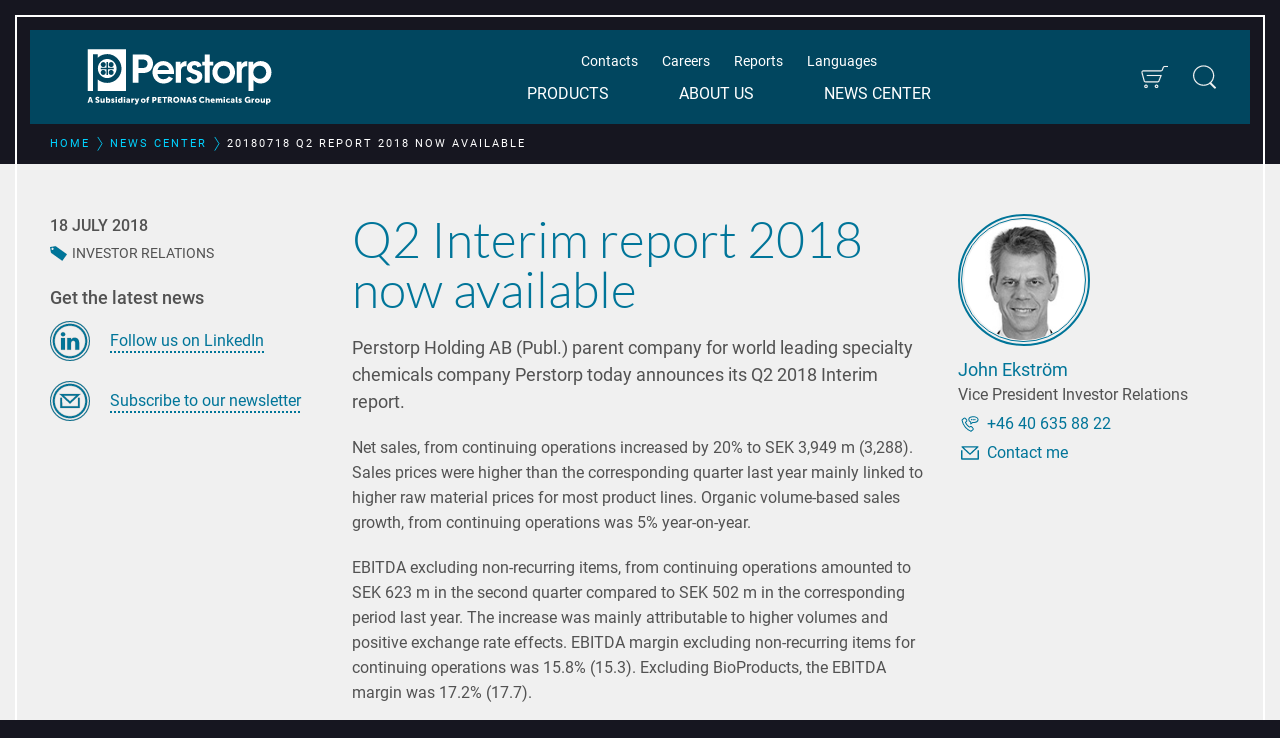

--- FILE ---
content_type: text/html; charset=utf-8
request_url: https://www.perstorp.com/en/news_center/news/2018/20180718_q2_report_2018_now_available
body_size: 24031
content:


<!DOCTYPE html>
<html lang="en" class="background-dark">
<head>
    <meta charset="utf-8" />
    
    <meta property="og:url" content="https://www.perstorp.com/en/news_center/news/2018/20180718_q2_report_2018_now_available" />
    <meta name="viewport" content="width=device-width, initial-scale=1, shrink-to-fit=no" />
    <link rel="canonical" href="https://www.perstorp.com/en/news_center/news/2018/20180718_q2_report_2018_now_available" />
    <title>Q2 Interim report 2018 now available</title>
    <meta name="description" content="Perstorp Holding AB (Publ.) parent company for world leading specialty chemicals company Perstorp today announces its Q2 2018 Interim report." />
    <meta property="og:title" content="Q2 Interim report 2018 now available" />
    <meta property="og:description" content="Perstorp Holding AB (Publ.) parent company for world leading specialty chemicals company Perstorp today announces its Q2 2018 Interim report." />
    <meta property="og:image" content="https://www.perstorp.com/-/media/images/perstorp/news_and_teasers_400x200/jug.png" />
    <meta property="og:image:secure_url" content="https://www.perstorp.com/-/media/images/perstorp/news_and_teasers_400x200/jug.png" />
    <meta property="og:type" content="website" />
    <meta name="ROBOTS" content="INDEX" />

    <script id="CookieConsent" src="https://policy.app.cookieinformation.com/uc.js"
            data-culture="EN" data-gcm-version="2.0" type="text/javascript"></script>
    <link rel="stylesheet" type="text/css" href="/dist/css/style-e81f4f3846.css" />
    
    


    <script>
        var dataLayer = dataLayer || [];
    </script>

    

<!-- Trigger async Sitecore Analytics if consent given -->
<script>
    window.sct = function() {
        var xmlHttp = new XMLHttpRequest();
        xmlHttp.open("GET", '/api/cookieconsent/CookieInformationConsent', true);
        xmlHttp.send(null);
    }
</script>

<!-- Google Tag Manager -->
<script>
    (function (w, d, s, l, i) {
        w[l] = w[l] || []; w[l].push({
            'gtm.start':
                new Date().getTime(), event: 'gtm.js'
        }); var f = d.getElementsByTagName(s)[0],
            j = d.createElement(s), dl = l != 'dataLayer' ? '&l=' + l : ''; j.async = true; j.src =
                'https://www.googletagmanager.com/gtm.js?id=' + i + dl; f.parentNode.insertBefore(j, f);
    })(window, document, 'script', 'dataLayer', 'GTM-WKDVPG6');</script>
<!-- End Google Tag Manager -->
</head>
<body class="theme-blue ">
    

<!-- Google Tag Manager (noscript) -->
<noscript>
    <iframe src="https://www.googletagmanager.com/ns.html?id=GTM-WKDVPG6"
            height="0" width="0" style="display: none; visibility: hidden"></iframe>
</noscript>
<!-- End Google Tag Manager (noscript) -->

    <div class="a-sprite">
        <svg xmlns="http://www.w3.org/2000/svg" xmlns:xlink="http://www.w3.org/1999/xlink"><symbol viewBox="0 0 280 280" id="Icon_Arrow_Right" xmlns="http://www.w3.org/2000/svg"><path d="M178.6 127.3L110 58.6c-3.5-4.3-10.2-4.6-14.1-.1-1.3 1.6-2.1 3.6-2.1 5.7 0 3 1.3 5.6 3.4 7.2l68.7 68.6-68.7 68.6c-3.5 3.5-3.5 9.3 0 12.8 3.6 3.5 9.2 3.5 12.8 0l68.6-68.7 3.9-3.9c4.9-4.9 4.9-12.8 0-17.6l-3.9-3.9z"/></symbol><symbol viewBox="0 0 280 280" id="Icon_Nav_Close" xmlns="http://www.w3.org/2000/svg"><path d="M152.7 140l68.7-68.6a9.1 9.1 0 1 0-12.8-12.8L140 127.3 71.4 58.6a9.1 9.1 0 1 0-12.8 12.8l68.7 68.6-68.7 68.6a9.1 9.1 0 0 0 0 12.8 9.2 9.2 0 0 0 12.8 0l68.6-68.7 68.6 68.7a9.2 9.2 0 0 0 12.8 0 9.1 9.1 0 0 0 0-12.8z"/></symbol><symbol id="arrow" viewBox="0 0 350 350" xmlns="http://www.w3.org/2000/svg"><style>.acst0{fill:none;stroke-width:15;stroke-linecap:round;stroke-linejoin:round;stroke-miterlimit:15}</style><path class="acst0" d="M61.5 139.7l116.6 70.6 110.4-70.6"/></symbol><symbol viewBox="0 0 58.9 150.2" id="arrow_left" xmlns="http://www.w3.org/2000/svg"><path d="M49.1.4l8.7 5.4c1.1.7 1.4 2.2.8 3.3L18.1 73.9c-.5.8-.5 1.7 0 2.5l40.4 64.7c.7 1.1.4 2.6-.7 3.3l-8.7 5.4c-1.1.7-2.6.4-3.3-.8L.4 76.3c-.5-.8-.5-1.7 0-2.5L45.8 1.2C46.5 0 48-.3 49.1.4z"/></symbol><symbol viewBox="0 0 58.9 150.2" id="arrow_right" xmlns="http://www.w3.org/2000/svg"><path d="M9.8 149.8l-8.7-5.4c-1.1-.7-1.4-2.2-.8-3.3l40.5-64.8c.5-.8.5-1.7 0-2.5L.4 9.1C-.3 8 0 6.5 1.1 5.8L9.8.4c1.1-.7 2.6-.4 3.3.8l45.4 72.7c.5.8.5 1.7 0 2.5L13.1 149c-.7 1.2-2.2 1.5-3.3.8z"/></symbol><symbol id="calling" viewBox="0 0 350 350" xmlns="http://www.w3.org/2000/svg"><style>.afst0,.afst1{fill:none;stroke-width:15;stroke-linejoin:bevel;stroke-miterlimit:15}.afst1{stroke-linejoin:round}</style><path class="afst0" d="M218 236.5l-17.5-20.7c-5.9-7-16.4-7.9-23.5-1.9-3.1 2.4-6.1 4.8-9.2 7.2-10-7-22.4-17.1-34.7-31.3-12.2-14.1-20.5-27.8-25.9-38.6 2.4-2 5.8-4.8 9.8-8.3 7.8-6.8 9-8.2 9.8-9.9 1.1-2.2 3.2-7.7-.6-17.5l-17.5-20.7c-5.9-7-16.4-7.9-23.5-1.9-9 7.9-17.9 15.7-26.9 23.6 3.3 19.8 13.5 64.6 49.9 106.6 29.6 34.1 62.9 50.7 81.2 58.2 8.9-7.1 17.8-14.2 26.8-21.3 6.9-5.9 7.8-16.5 1.8-23.5z"/><path class="afst1" d="M224.7 69.1c-37.2 0-67.3 18.9-67.3 42.3 0 14.5 11.7 27.4 29.5 35v27.9l26-20.5h11.9c37.2 0 67.3-18.9 67.3-42.3s-30.2-42.4-67.4-42.4z"/><circle class="afst2" cx="198.4" cy="111.6" r="9"/><circle class="afst2" cx="222" cy="111.6" r="9"/><circle class="afst2" cx="246.2" cy="111.6" r="9"/></symbol><symbol viewBox="0 0 350 350" id="cart_icon" xmlns="http://www.w3.org/2000/svg"><path d="M223.9 243.1h-144c-11.1 0-20.7-7.5-23.6-18.2l-27-103c-1.9-7.4-.4-15.1 4.3-21.1 4.6-6 11.7-9.5 19.3-9.5h211.3c4.4 0 8.3-2.6 10-6.7l13.7-33.5C291.6 42 300.5 36 310.4 36h39.3v13.6h-39.3c-4.4 0-8.3 2.6-10 6.7l-13.7 33.5c-3.8 9.2-12.6 15.2-22.5 15.2H52.8c-3.4 0-6.5 1.6-8.5 4.2-2.1 2.6-2.7 6.1-1.9 9.3l27 103c1.3 4.7 5.6 8 10.4 8h144.1c4.4 0 8.5-2.8 10.1-6.9l22.6-60.3H92.8v-13.5h183.6l-29.6 78.7c-3.6 9.3-12.8 15.6-22.9 15.6zM84.5 313.9c-12.3 0-22.4-10-22.4-22.4s10-22.4 22.4-22.4 22.4 10 22.4 22.4-10.1 22.4-22.4 22.4zm0-31.1c-4.8 0-8.8 4-8.8 8.8s4 8.8 8.8 8.8 8.8-4 8.8-8.8c-.1-4.9-4-8.8-8.8-8.8zm127.4 31.1c-12.3 0-22.4-10-22.4-22.4s10-22.4 22.4-22.4c12.4 0 22.4 10 22.4 22.4s-10 22.4-22.4 22.4zm0-31.1c-4.8 0-8.8 4-8.8 8.8s4 8.8 8.8 8.8 8.8-4 8.8-8.8c.1-4.9-3.9-8.8-8.8-8.8z"/></symbol><symbol id="envelope" viewBox="0 0 350 350" xmlns="http://www.w3.org/2000/svg"><style>.ahst0{fill:none;stroke-width:20;stroke-linejoin:round;stroke-miterlimit:20}</style><path class="ahst0" d="M61 86.6h227.9L175 192.2z"/><path class="ahst0" d="M295 135.1V263H55.4c-.2-42.3-.3-84.6-.5-126.9"/></symbol><symbol viewBox="0 0 350 350" id="globe_icon" xmlns="http://www.w3.org/2000/svg"><path d="M175 42.7C102 42.7 42.7 102 42.7 175S102.1 307.3 175 307.3c73 0 132.3-59.4 132.3-132.3 0-73-59.3-132.3-132.3-132.3zm89.5 210.6c-8.4-8.1-17.9-14.9-28.1-20.4 4.4-16.6 6.8-35 7.1-54.1h50.4c-.9 28.5-11.8 54.5-29.4 74.5zM190 293c-3.7.5-7.4.8-11.2.9V225c17.2.5 33.7 4.5 48.7 11.7-8.1 27.6-21.6 48.3-37.5 56.3zm-67.5-56.3c15-7.2 31.5-11.2 48.7-11.7v68.9c-3.8-.1-7.5-.4-11.2-.9-15.9-8-29.3-28.7-37.5-56.3zm-66.4-57.9h50.4c.3 19.1 2.7 37.4 7.1 54.1-10.2 5.5-19.7 12.3-28.1 20.4-17.6-20-28.5-46-29.4-74.5zm168.1-94.3c-5-9.8-10.8-17.8-17-24 16.9 4.8 32.4 13.2 45.4 24.4-6.8 5.6-14.1 10.4-21.8 14.4-2.1-5.3-4.2-10.2-6.6-14.8zm-.3 17.9c-14.1 6.2-29.4 9.7-45.1 10.2V56.1c3.8.1 7.5.4 11.2.9 13.8 6.9 25.7 23.3 33.9 45.4zm-45.1 17.8c16.6-.5 32.7-4.1 47.6-10.6 5.7 17.9 9.2 39 9.5 61.6h-57.1v-51zm-59.5-21c-7.7-4-15-8.8-21.8-14.4 13-11.2 28.4-19.6 45.4-24.4-6.2 6.2-12 14.2-17 24-2.5 4.7-4.6 9.6-6.6 14.8zM160 57c3.7-.5 7.4-.8 11.2-.9v56.5c-15.7-.5-31-4-45.1-10.2 8.2-22.1 20.1-38.5 33.9-45.4zm11.2 63.2v51h-57.1c.3-22.6 3.8-43.7 9.5-61.6 14.9 6.5 31 10.1 47.6 10.6zm-57.1 58.6h57.1v38.6c-17.6.5-34.9 4.7-50.7 12-3.8-15.3-6.1-32.4-6.4-50.6zm64.7 38.6v-38.6h57.1c-.3 18.1-2.6 35.3-6.4 50.6-15.8-7.3-33.1-11.5-50.7-12zm115.1-46.2h-50.4c-.4-23.3-3.9-45.5-10.3-64.8 8.8-4.5 17.2-10 24.9-16.5 21.3 20.9 34.8 49.5 35.8 81.3zM91.8 90c7.7 6.5 16.1 12 24.9 16.5-6.3 19.3-9.9 41.5-10.3 64.8H56.1c1-31.9 14.5-60.5 35.7-81.3zm-1.2 168.9c7.6-7.4 16-13.6 25-18.6 2.8 9.1 6.2 17.6 10.2 25.3 5 9.8 10.8 17.8 17 24-20-5.6-37.9-16.4-52.2-30.7zm116.5 30.7c6.2-6.2 12-14.2 17-24 4-7.7 7.4-16.2 10.2-25.3 9 5 17.4 11.3 25 18.6-14.2 14.3-32.1 25.1-52.2 30.7z"/></symbol><symbol viewBox="0 0 225.99 346.45" id="hashtag_icon" xmlns="http://www.w3.org/2000/svg"><path d="M29.85 346.46l13.88-104.47H0v-31.45h48.51l10.12-77.31H12.79v-31.42h50.64L77.29 0h30.91L94.88 101.81h55.43L164.17 0h31.44l-13.32 101.81H226v31.42h-48.51l-9.59 77.29h45.83v31.45H163.1l-13.86 104.49h-32l13.86-104.47H75.73l-13.9 104.47zm106.07-135.92l10.13-77.31H90.61l-10.12 77.29z"/></symbol><symbol viewBox="0 0 32 28" id="icon_bar_chart" xmlns="http://www.w3.org/2000/svg"><path d="M10 14v8H6v-8h4zm6-8v16h-4V6h4zm16 18v2H0V2h2v22h30zM22 10v12h-4V10h4zm6-6v18h-4V4h4z"/></symbol><symbol viewBox="0 0 228.68 292.23" id="icon_chicken" xmlns="http://www.w3.org/2000/svg"><path d="M52.77 289.52c-13.66-10.42-6-28.63-19-36.62 11.38-7.49 17.76-17 15.18-29a104 104 0 0 1-11.08-10.11c-7.74-9.66-10.93-22.31-20.64-30.85a25.91 25.91 0 0 1-5.56-10.73c-5.08-13.8-7.33-28.16-11.1-42.27-2.17-8.15 1.87-14 11.58-15.68-6.67-11.48-3.59-23.52-4.4-35.76 13.46-1 24.54.91 34.35 9.41 6.52 5.61 34.19 15.17 41.68 16.64a37.05 37.05 0 0 0 23.87-5.44 197.33 197.33 0 0 0 31.46-23.46A32 32 0 0 0 150.19 54c1.82-13.89 9.15-26.23 15.88-38.22 2.58-4.6 10.62-6.53 16.54-8.7a32.63 32.63 0 0 1 10.62 0L195.91 0c18.72 2.22 25.29 15.17 28.78 32.17l-10.62 2c-.25 1.52 0 3.64-.86 5.06-7.89 11.18-6.17 21.49-.56 33.58a102.64 102.64 0 0 1 11.84 45.52 36.56 36.56 0 0 0 3.54 11.69c3 10.11-5.06 34.54-13.5 42.84-15.53 14.87-31.57 29.13-47.2 43.9-6.52 6.12-12.59 12.29-14.06 22.31-1.26 8.7-8.39 12.64-18.86 12.49l4.8 20.69c11.48 5.06 25.75-4.25 38.34 7.79h-26.1l10.12 11c-10.83 4.15-19.73-3.43-29.49-3.64-4.35-7.58-12.24-6.57-24-5.81l15.78-10.12v-11.19c-6.83-6.72-12.85-14.62-23-16.69-14.16-2.93-28.37-5.77-43.5-2.88v27.4c4.66 8.65 16.34 6.58 24.23 14.77-7.79 2.48-12.49 3.44-18.61-.61-4.85-3.37-12.44-5.16-10.21 7.25z"/></symbol><symbol viewBox="0 0 280 280" id="icon_close_bold" xmlns="http://www.w3.org/2000/svg"><path d="M163.2 139.3l58.3-58.7c6.4-6.5 6.4-16.9-.1-23.3-6.5-6.4-16.9-6.4-23.3.1L140 115.9 81.9 57.4c-6.4-6.5-16.9-6.5-23.3-.1-6.5 6.4-6.5 16.9-.1 23.3l58.3 58.7L58.5 198c-6.4 6.5-6.4 16.9.1 23.3 6.5 6.4 16.9 6.4 23.3-.1l58.1-58.5 58.1 58.5c6.4 6.5 16.9 6.5 23.3.1 6.5-6.4 6.5-16.9.1-23.3l-58.3-58.7z"/></symbol><symbol viewBox="0 0 280 280" id="icon_download" xmlns="http://www.w3.org/2000/svg"><path d="M52.2 225.6c-1.1 0-2.2-.4-3-1.3-.8-.8-1.2-1.9-1.2-3l.3-50.4c0-2.3 1.9-4.1 4.2-4.1h4.3c2.3 0 4.1 1.9 4.1 4.2l-.2 41.8c0 .1.1.2.2.2l158.4.1c.1 0 .2-.1.2-.2v-43.1c0-2.3 1.9-4.2 4.2-4.2h4.3c2.3 0 4.2 1.9 4.2 4.2v51.7c0 1.1-.4 2.1-1.2 2.9-.8.8-1.8 1.2-3 1.2H52.2zm88.1-19.3c-1.1 0-2.2-.5-3-1.3L78 142.6c-.8-.8-1.2-1.8-1.1-3 0-1.1.5-2.2 1.3-2.9l3.1-2.9c.8-.7 1.8-1.1 2.9-1.1 1.1 0 2.3.5 3 1.3l46.6 49.1.1.1s.2 0 .2-.2l.1-126.8c0-2.3 1.9-4.2 4.2-4.2h4.3c2.3 0 4.2 1.9 4.2 4.2l-.1 126.8c0 .2.2.2.2.2s.1 0 .1-.1L194 134c.8-.8 1.9-1.3 3-1.3s2.1.4 2.9 1.1l3.1 3c1.7 1.6 1.7 4.2.1 5.9l-59.6 62.4c-1 .8-2.1 1.2-3.2 1.2z"/></symbol><symbol viewBox="0 0 184.2 173.6" id="icon_download_small" xmlns="http://www.w3.org/2000/svg"><path d="M4.2 173.6c-1.1 0-2.2-.4-3-1.3-.8-.8-1.2-1.9-1.2-3l.3-50.4c0-2.3 1.9-4.1 4.2-4.1h4.3c2.3 0 4.1 1.9 4.1 4.2l-.2 41.8c0 .1.1.2.2.2l158.4.1c.1 0 .2-.1.2-.2v-43.1c0-2.3 1.9-4.2 4.2-4.2h4.3c2.3 0 4.2 1.9 4.2 4.2v51.7c0 1.1-.4 2.1-1.2 2.9-.8.8-1.8 1.2-3 1.2H4.2zm88.1-19.3c-1.1 0-2.2-.5-3-1.3L30 90.6c-.8-.8-1.2-1.8-1.1-3 0-1.1.5-2.2 1.3-2.9l3.1-2.9c.8-.7 1.8-1.1 2.9-1.1s2.3.5 3 1.3l46.6 49.1.1.1s.2 0 .2-.2l.1-126.8c0-2.3 1.9-4.2 4.2-4.2h4.3c2.3 0 4.2 1.9 4.2 4.2L98.8 131c0 .2.2.2.2.2s.1 0 .1-.1L146 82c.8-.8 1.9-1.3 3-1.3s2.1.4 2.9 1.1l3.1 3c1.7 1.6 1.7 4.2.1 5.9l-59.6 62.4c-1 .8-2.1 1.2-3.2 1.2z"/></symbol><symbol viewBox="0 0 32 32" id="icon_euro" xmlns="http://www.w3.org/2000/svg"><path d="M16 1C7.7 1 1 7.7 1 16s6.7 15 15 15 15-6.7 15-15S24.3 1 16 1zm0 27C9.4 28 4 22.6 4 16S9.4 4 16 4s12 5.4 12 12-5.4 12-12 12z"/><path d="M22 19.1c-.5-.3-1.1-.1-1.4.4-.5.9-1.5 1.5-2.6 1.5h-4c-1.3 0-2.4-.8-2.8-2H16c.6 0 1-.4 1-1s-.4-1-1-1h-5v-2h5c.6 0 1-.4 1-1s-.4-1-1-1h-4.8c.4-1.2 1.5-2 2.8-2h4c1.1 0 2.1.6 2.6 1.5.3.5.9.6 1.4.4s.6-.9.4-1.4C21.4 10 19.8 9 18 9h-4c-2.4 0-4.4 1.7-4.9 4H8c-.6 0-1 .4-1 1s.4 1 1 1h1v2H8c-.6 0-1 .4-1 1s.4 1 1 1h1.1c.5 2.3 2.5 4 4.9 4h4c1.8 0 3.4-1 4.3-2.5.3-.5.1-1.1-.3-1.4z"/></symbol><symbol viewBox="0 0 241 241" id="icon_fax" xmlns="http://www.w3.org/2000/svg"><path d="M171.8 170.8h-70.6c-3.4 0-6.2-2.8-6.2-6.2V104c0-3.4 2.8-6.2 6.2-6.2h70.6c3.4 0 6.2 2.8 6.2 6.2v60.6c0 3.4-2.8 6.1-6.2 6.2zm-70.6-69c-1.2 0-2.2 1-2.2 2.2v60.6c0 1.2 1 2.2 2.2 2.2h70.6c1.2 0 2.2-1 2.2-2.2V104c0-1.2-1-2.2-2.2-2.2h-70.6z"/><path d="M160.7 101.8h-48.4V64.2H145L160.7 79v22.8zm-44.4-4h40.4V80.7l-13.3-12.5h-27.1v29.6z"/><path d="M158.7 82.8h-16.5V66.2h4v12.6h12.5zm-39-7.3h17.2v2.7h-17.2zm0 5.4h17.2v2.7h-17.2zm0 5.5h33.6v2.7h-33.6zm0 5.4h33.6v2.7h-33.6zm-2.2 41.9c-3.1 0-5.6-2.5-5.6-5.6s2.5-5.6 5.6-5.6c3.1 0 5.6 2.5 5.6 5.6 0 3.1-2.5 5.6-5.6 5.6zm0-8.2c-1.4 0-2.6 1.2-2.6 2.6s1.2 2.6 2.6 2.6 2.6-1.2 2.6-2.6c0-1.4-1.2-2.6-2.6-2.6zm19 8.2c-3.1 0-5.6-2.5-5.5-5.6 0-3.1 2.5-5.6 5.6-5.5 1.2 0 2.3.4 3.2 1 2.5 1.8 3 5.3 1.2 7.8-.9 1.2-2.1 1.9-3.5 2.2-.4 0-.7.1-1 .1zm0-8.2c-1.4 0-2.6 1.1-2.6 2.6s1.1 2.6 2.6 2.6 2.6-1.1 2.6-2.6c0-.8-.4-1.6-1.1-2.1-.4-.3-1-.5-1.5-.5zm19.1 8.2c-3.1 0-5.6-2.5-5.6-5.6s2.5-5.6 5.6-5.6c3.1 0 5.6 2.5 5.6 5.6-.1 3.1-2.6 5.6-5.6 5.6zm0-8.2c-1.4 0-2.6 1.2-2.6 2.6s1.2 2.6 2.6 2.6 2.6-1.2 2.6-2.6c-.1-1.4-1.2-2.6-2.6-2.6zm-38.1 21.2c-3.1 0-5.6-2.5-5.6-5.6 0-3.1 2.5-5.6 5.6-5.6 3.1 0 5.6 2.5 5.6 5.6 0 3.1-2.5 5.6-5.6 5.6zm0-8.2c-1.4 0-2.6 1.1-2.6 2.6s1.1 2.6 2.6 2.6 2.6-1.1 2.6-2.6c0-1.4-1.2-2.6-2.6-2.6zm19 8.2c-3.1 0-5.6-2.5-5.6-5.6 0-3.1 2.5-5.6 5.6-5.6 2.8 0 5.1 2 5.5 4.7.2 1.5-.1 3-1 4.2-1 1.4-2.7 2.3-4.5 2.3zm0-8.2c-1.4 0-2.6 1.2-2.6 2.6 0 1.4 1.2 2.6 2.6 2.6h.4c1.4-.2 2.4-1.5 2.2-2.9-.2-1.4-1.3-2.3-2.6-2.3zm19.1 8.2c-3.1 0-5.6-2.5-5.6-5.6 0-3.1 2.5-5.6 5.6-5.6 3.1 0 5.6 2.5 5.6 5.6-.1 3.1-2.6 5.6-5.6 5.6zm0-8.2c-1.4 0-2.6 1.1-2.6 2.6s1.1 2.6 2.6 2.6 2.6-1.1 2.6-2.6c-.1-1.4-1.2-2.6-2.6-2.6zm-38.1 21.8c-3.1 0-5.6-2.5-5.6-5.6s2.5-5.6 5.6-5.6c3.1 0 5.6 2.5 5.6 5.6 0 3.1-2.5 5.6-5.6 5.6zm0-8.2c-1.4 0-2.6 1.2-2.6 2.6s1.2 2.6 2.6 2.6 2.6-1.2 2.6-2.6c0-1.4-1.2-2.6-2.6-2.6zm19 8.2c-3.1 0-5.6-2.5-5.6-5.6 0-3.1 2.5-5.6 5.6-5.6 1.2 0 2.3.4 3.2 1 2.5 1.8 3.1 5.3 1.3 7.8-1 1.5-2.7 2.4-4.5 2.4zm0-8.2c-1.4 0-2.6 1.1-2.6 2.6 0 .8.4 1.6 1.1 2.1 1.2.8 2.8.6 3.6-.6.8-1.2.6-2.8-.6-3.6-.4-.3-1-.5-1.5-.5zm19.1 8.2c-3.1 0-5.6-2.5-5.6-5.6s2.5-5.6 5.6-5.6c3.1 0 5.6 2.5 5.6 5.6-.1 3.1-2.6 5.6-5.6 5.6zm0-8.2c-1.4 0-2.6 1.2-2.6 2.6s1.2 2.6 2.6 2.6 2.6-1.2 2.6-2.6c-.1-1.4-1.2-2.6-2.6-2.6zm5.5-33.5h-49.3v-13h49.3v13zm-46.2-3h43.3v-7h-43.3v7zm-21.6 4.5v-15.6c0-3.6-2.9-6.4-6.4-6.4H69.5c-3.6 0-6.4 2.9-6.4 6.4v15.6c.2 2.3 1.5 4.4 3.6 5.4v17.9c-2.1 1-3.5 3.1-3.6 5.4v15.6c0 3.6 2.9 6.4 6.4 6.4h17.4c3.6 0 6.4-2.9 6.4-6.4v-15.5c0-2.1-1.1-4.1-2.9-5.2v-18.1c1.8-1.4 2.9-3.4 2.9-5.5zm-4 44.2c0 1.3-1.1 2.4-2.4 2.4H69.5c-1.3 0-2.4-1.1-2.4-2.4v-15.6c0-1.1 1.9-2.4 3.5-2.4v-2h.1v-20.7h-.1v-1.1c-1.6 0-3.5-1.3-3.5-2.4v-15.6c0-1.3 1.1-2.4 2.4-2.4h17.4c1.3 0 2.4 1.1 2.4 2.4v15.6c-.2 1.4-1.4 2.5-2.8 2.4v1.1h-.1v20.7h.1v2c1.4 0 2.6 1 2.8 2.4v15.6z"/></symbol><symbol viewBox="0 0 309.56 338" id="icon_filter" xmlns="http://www.w3.org/2000/svg"><path d="M309.56 24.14h-.26V0H.27v24.14H0l122.59 122.6V338l64.38-40.24V146.74l122.59-122.6z"/></symbol><symbol id="icon_filter_alt" viewBox="0 0 280 280" xmlns="http://www.w3.org/2000/svg"><style>.asst0{fill:none}</style><path class="asst0" d="M133.7 68.2c1.8 1.1 4 1.7 6.3 1.7s4.4-.6 6.3-1.7h-12.6zm6.3-23.1c-2.3 0-4.4.6-6.3 1.7h12.6c-1.9-1.1-4-1.7-6.3-1.7z"/><path d="M112 46.8H10.7C4.8 46.8 0 51.6 0 57.5c0 5.9 4.8 10.7 10.7 10.7H112c-1.3-3.3-2-6.9-2-10.7s.7-7.4 2-10.7zm56 21.4h101.3c5.9 0 10.7-4.8 10.7-10.7 0-5.9-4.8-10.7-10.7-10.7H168c1.3 3.3 2 6.9 2 10.7s-.7 7.4-2 10.7z"/><path d="M140 87.4c12.8 0 23.7-8 28-19.2 1.3-3.3 2-6.9 2-10.7s-.7-7.4-2-10.7c-4.3-11.2-15.2-19.2-28-19.2s-23.7 8-28 19.2c-1.3 3.3-2 6.9-2 10.7s.7 7.4 2 10.7c4.3 11.3 15.2 19.2 28 19.2zm-6.3-19.2c-3.7-2.2-6.2-6.1-6.2-10.7s2.5-8.6 6.2-10.7c1.8-1.1 4-1.7 6.3-1.7s4.4.6 6.3 1.7c3.7 2.2 6.2 6.1 6.2 10.7s-2.5 8.6-6.2 10.7c-1.8 1.1-4 1.7-6.3 1.7s-4.4-.6-6.3-1.7z"/><path class="asst0" d="M256.3 129.3c-1.8-1.1-4-1.7-6.3-1.7s-4.4.6-6.3 1.7h12.6zm-12.5 21.4c1.8 1.1 4 1.7 6.3 1.7s4.4-.6 6.3-1.7h-12.6z"/><path d="M222.1 129.3H10.7C4.8 129.3 0 134.1 0 140s4.8 10.7 10.7 10.7H222c-1.3-3.3-2-6.9-2-10.7s.8-7.4 2.1-10.7z"/><path d="M278 150.7c1.3-3.3 2-6.9 2-10.7s-.7-7.4-2-10.7c-4.3-11.2-15.2-19.2-28-19.2s-23.7 8-28 19.2c-1.3 3.3-2 6.9-2 10.7s.7 7.4 2 10.7c4.3 11.2 15.2 19.2 28 19.2 12.8.1 23.7-7.9 28-19.2zm-34.2 0c-3.7-2.2-6.2-6.1-6.2-10.7s2.5-8.6 6.2-10.7c1.8-1.1 4-1.7 6.3-1.7s4.4.6 6.3 1.7c3.7 2.2 6.2 6.1 6.2 10.7s-2.5 8.6-6.2 10.7c-1.8 1.1-4 1.7-6.3 1.7s-4.5-.6-6.3-1.7z"/><g><path class="asst0" d="M36.2 211.8c-1.8-1.1-4-1.7-6.3-1.7s-4.4.6-6.3 1.7h12.6zm-12.5 21.4c1.8 1.1 4 1.7 6.3 1.7s4.4-.6 6.3-1.7H23.7z"/><path d="M57.9 233.2h211.3c5.9 0 10.7-4.8 10.7-10.7 0-5.9-4.8-10.7-10.7-10.7H57.9c1.3 3.3 2 6.9 2 10.7s-.7 7.4-2 10.7z"/><path d="M57.9 233.2c1.3-3.3 2-6.9 2-10.7s-.7-7.4-2-10.7c-4.3-11.2-15.2-19.2-28-19.2s-23.7 8-28 19.2c-1.3 3.3-2 6.9-2 10.7s.7 7.4 2 10.7c4.3 11.2 15.2 19.2 28 19.2 12.8.1 23.7-7.9 28-19.2zm-34.2 0c-3.7-2.2-6.2-6.1-6.2-10.7s2.5-8.6 6.2-10.7c1.8-1.1 4-1.7 6.3-1.7s4.4.6 6.3 1.7c3.7 2.2 6.2 6.1 6.2 10.7s-2.5 8.6-6.2 10.7c-1.8 1.1-4 1.7-6.3 1.7s-4.5-.6-6.3-1.7z"/></g></symbol><symbol viewBox="0 0 32 28" id="icon_line_chart" xmlns="http://www.w3.org/2000/svg"><path d="M32 24v2H0V2h2v22h30zM30 4.5v6.797a.499.499 0 0 1-.859.344L27.25 9.75l-9.891 9.891a.5.5 0 0 1-.719 0L12.999 16l-6.5 6.5-3-3 9.141-9.141a.5.5 0 0 1 .719 0L17 14l7.25-7.25-1.891-1.891A.499.499 0 0 1 22.703 4H29.5c.281 0 .5.219.5.5z"/></symbol><symbol viewBox="0 0 241 241" id="icon_social_facebook" xmlns="http://www.w3.org/2000/svg"><path d="M120.5 224.7a104.2 104.2 0 1 1 104.2-104.2 104.31 104.31 0 0 1-104.2 104.2zm0-196.4a92.2 92.2 0 1 0 92.2 92.2 92.3 92.3 0 0 0-92.2-92.2z"/><path d="M120.5 241A120.5 120.5 0 1 1 241 120.5 120.64 120.64 0 0 1 120.5 241zm0-235A114.5 114.5 0 1 0 235 120.5 114.62 114.62 0 0 0 120.5 6z"/><path d="M146.6 100.75h-17.8v-11.7c0-4.4 2.9-5.4 5-5.4h12.5v-19.3l-17.3-.1c-19.2 0-23.5 14.4-23.5 23.6v12.9H94.4v19.8h11.1v56.2h23.3v-56.2h15.8z"/></symbol><symbol viewBox="0 0 241 241" id="icon_social_instagram" xmlns="http://www.w3.org/2000/svg"><path d="M120.5 224.7a104.2 104.2 0 1 1 104.2-104.2 104.31 104.31 0 0 1-104.2 104.2zm0-196.4a92.2 92.2 0 1 0 92.2 92.2 92.3 92.3 0 0 0-92.2-92.2z"/><path d="M120.5 241A120.5 120.5 0 1 1 241 120.5 120.64 120.64 0 0 1 120.5 241zm0-235A114.5 114.5 0 1 0 235 120.5 114.62 114.62 0 0 0 120.5 6z"/><path d="M139.67 165.71h-38.34a26.07 26.07 0 0 1-26-26.05v-38.33a26.07 26.07 0 0 1 26-26h38.34a26.07 26.07 0 0 1 26 26v38.33a26.07 26.07 0 0 1-26 26.05zm-38.34-82.9a18.54 18.54 0 0 0-18.52 18.52v38.33a18.55 18.55 0 0 0 18.52 18.53h38.34a18.55 18.55 0 0 0 18.52-18.53v-38.33a18.54 18.54 0 0 0-18.52-18.52z"/><path d="M120.5 143.59a23.09 23.09 0 1 1 23.09-23.09 23.12 23.12 0 0 1-23.09 23.09zm0-38.16a15.07 15.07 0 1 0 15.07 15.07 15.09 15.09 0 0 0-15.07-15.07z"/><circle cx="144.78" cy="96.22" r="5.2"/></symbol><symbol viewBox="0 0 241 241" id="icon_social_linkedin" xmlns="http://www.w3.org/2000/svg"><path d="M120.5 224.7a104.2 104.2 0 1 1 104.2-104.2 104.31 104.31 0 0 1-104.2 104.2zm0-196.4a92.2 92.2 0 1 0 92.2 92.2 92.3 92.3 0 0 0-92.2-92.2z"/><path d="M120.5 241A120.5 120.5 0 1 1 241 120.5 120.64 120.64 0 0 1 120.5 241zm0-235A114.5 114.5 0 1 0 235 120.5 114.62 114.62 0 0 0 120.5 6z"/><path d="M148.5 100.35c-12.6 0-18.2 6.9-21.3 11.7v.2h-.2c.1-.1.1-.2.2-.2v-10.1h-23.7c.3 6.7 0 71.2 0 71.2h23.7v-39.8a17.32 17.32 0 0 1 .8-5.8c1.7-4.2 5.6-8.7 12.1-8.7 8.6 0 12 6.5 12 16.1v38.3h23.7V132.5c-.05-21.95-11.75-32.15-27.3-32.15zm-69.85-32.6c-8.1 0-13.4 5.3-13.4 12.3 0 6.8 5.1 12.3 13.1 12.3h.2c8.3 0 13.4-5.5 13.4-12.3-.2-7-5.2-12.3-13.3-12.3zm-11.9 34.3h23.7v71.2h-23.7z"/></symbol><symbol viewBox="0 0 241 241" id="icon_social_mail" xmlns="http://www.w3.org/2000/svg"><path d="M120.5 224.7a104.2 104.2 0 1 1 104.2-104.2 104.31 104.31 0 0 1-104.2 104.2zm0-196.4a92.2 92.2 0 1 0 92.2 92.2 92.3 92.3 0 0 0-92.2-92.2z"/><path d="M120.5 241A120.5 120.5 0 1 1 241 120.5 120.64 120.64 0 0 1 120.5 241zm0-235A114.5 114.5 0 1 0 235 120.5 114.62 114.62 0 0 0 120.5 6z"/><path d="M120.5 137.22L56.6 78.03h127.77zM83.86 88.71l36.64 33.94 36.61-33.94z"/><path d="M178.78 162.97H62.5v-5.32q-.08-14-.11-28t-.11-28h10.68q.06 14 .11 28 0 11.33.09 22.66h95v-51.08h10.68z"/></symbol><symbol viewBox="0 0 241 241" id="icon_social_twitter" xmlns="http://www.w3.org/2000/svg"><path d="M120.5 224.7a104.2 104.2 0 1 1 104.2-104.2 104.31 104.31 0 0 1-104.2 104.2zm0-196.4a92.2 92.2 0 1 0 92.2 92.2 92.3 92.3 0 0 0-92.2-92.2z"/><path d="M120.5 241A120.5 120.5 0 1 1 241 120.5 120.64 120.64 0 0 1 120.5 241zm0-235A114.5 114.5 0 1 0 235 120.5 114.62 114.62 0 0 0 120.5 6z"/><path d="M179.5 87.3a49.48 49.48 0 0 1-13.3 3.7 23 23 0 0 0 10.2-12.9 44.91 44.91 0 0 1-14.8 5.6 23.26 23.26 0 0 0-39.6 21.2 66.06 66.06 0 0 1-47.9-24.3 23.36 23.36 0 0 0 7.2 31 23.2 23.2 0 0 1-10.5-2.9v.3a23.28 23.28 0 0 0 18.6 22.8 24.27 24.27 0 0 1-6.1.8 21.19 21.19 0 0 1-4.4-.4 23.29 23.29 0 0 0 21.7 16.1 46.69 46.69 0 0 1-28.8 9.9 49.33 49.33 0 0 1-5.5-.3 65.71 65.71 0 0 0 35.6 10.4c42.7 0 66.1-35.4 66.1-66.1 0-1 0-2-.1-3a42.43 42.43 0 0 0 11.6-11.9z"/></symbol><symbol viewBox="0 0 241 241" id="icon_social_x" xmlns="http://www.w3.org/2000/svg"><path d="M120.5 224.7c-57.55 0-104.2-46.65-104.2-104.2 0-57.55 46.65-104.2 104.2-104.2 57.55 0 104.2 46.65 104.2 104.2-.06 57.52-46.68 104.14-104.2 104.2zm0-196.4c-50.92 0-92.2 41.28-92.2 92.2s41.28 92.2 92.2 92.2 92.2-41.28 92.2-92.2c-.06-50.9-41.3-92.14-92.2-92.2z"/><path d="M120.5 241C53.95 241 0 187.05 0 120.5S53.95 0 120.5 0 241 53.95 241 120.5c-.08 66.52-53.98 120.42-120.5 120.5zm0-235C57.26 6 6 57.26 6 120.5S57.26 235 120.5 235 235 183.74 235 120.5C234.93 57.29 183.71 6.07 120.5 6z"/><path d="M129.26 113.47l34.25-38.99h-8.11l-29.75 33.85-23.75-33.85H74.5l35.92 51.19-35.92 40.88h8.11l31.4-35.75 25.08 35.75h27.4M85.54 80.48h12.47l57.38 80.38h-12.47"/></symbol><symbol viewBox="0 0 241 241" id="icon_social_youtube" xmlns="http://www.w3.org/2000/svg"><path d="M120.5 224.7a104.2 104.2 0 1 1 104.2-104.2 104.31 104.31 0 0 1-104.2 104.2zm0-196.4a92.2 92.2 0 1 0 92.2 92.2 92.3 92.3 0 0 0-92.2-92.2z"/><path d="M120.5 241A120.5 120.5 0 1 1 241 120.5 120.64 120.64 0 0 1 120.5 241zm0-235A114.5 114.5 0 1 0 235 120.5 114.62 114.62 0 0 0 120.5 6z"/><path d="M162.26 73.9H78.74A25.23 25.23 0 0 0 53.5 99.13v42.74a25.23 25.23 0 0 0 25.24 25.23h83.52a25.23 25.23 0 0 0 25.24-25.23V99.13a25.23 25.23 0 0 0-25.24-25.23zm-54.48 65.6v-38l33.22 19z"/></symbol><symbol viewBox="0 0 280 280" id="icon_trashcan" xmlns="http://www.w3.org/2000/svg"><path d="M213.5 60.1H175V44.8c0-2.7-1.8-5-4-5h-54c-2.2 0-4 2.2-4 5v15.3H74.5c-1.4 0-2.5 1.4-2.5 3.1v8c0 1.7 1.1 3.1 2.5 3.1h139.1c1.4 0 2.5-1.4 2.5-3.1v-8c-.1-1.7-1.2-3.1-2.6-3.1zM121 54.8c0-2.7 1.8-5 4-5h38c2.2 0 4 2.2 4 5v5.3h-46v-5.3zM203.9 82H84.1c-1.7 0-3 1.4-2.9 3.1l9.3 138.2c.1 1.5 1.4 2.7 2.9 2.7h101.2c1.5 0 2.8-1.2 2.9-2.7l9.3-138.2c.1-1.7-1.2-3.1-2.9-3.1zm-87 132.4c-1.6 0-2.9-1.3-3-2.8L108.2 97c-.1-1.7 1.3-3.1 3-3.1 1.6 0 2.9 1.3 3 2.8l5.7 114.6c0 1.7-1.3 3.1-3 3.1zm30.1-3c0 1.7-1.3 3-3 3s-3-1.3-3-3V96.8c0-1.7 1.3-3 3-3s3 1.3 3 3v114.6zm30.1.1c-.1 1.6-1.4 2.8-3 2.8-1.7 0-3.1-1.4-3-3.1l5.7-114.5c.1-1.6 1.4-2.8 3-2.8 1.7 0 3.1 1.4 3 3.1l-5.7 114.5z"/></symbol><symbol viewBox="0 0 350 350" id="lock_icon" xmlns="http://www.w3.org/2000/svg"><path d="M200.5 269.3h-49v-35.8c-9.8-7.4-15.6-18.8-15.6-31.2 0-21.6 17.6-39.1 39.1-39.1s39.1 17.6 39.1 39.1c0 11.4-5.1 22.3-13.7 29.7l.1 37.3zm-35.9-13.2h22.6v-30.7l2.8-2c6.8-4.9 10.9-12.8 10.9-21.1 0-14.3-11.6-25.9-25.9-25.9-14.3 0-25.9 11.6-25.9 25.9 0 9.1 4.6 17.3 12.4 22.1l3.1 1.9v29.8z"/><path d="M272.8 127.4h-15.6c-2.9-48.8-37.2-84.9-82.1-84.9s-79.3 36-82.1 84.9H77.2c-12.4 0-22.5 10.1-22.5 22.5V285c0 12.4 10.1 22.5 22.5 22.5h195.5c12.4 0 22.5-10.1 22.5-22.5V149.8c0-12.3-10-22.4-22.4-22.4zM175 55.7c37.4 0 66.1 30.4 68.9 71.7H106.1c2.8-41.3 31.5-71.7 68.9-71.7zM282 285c0 5.1-4.2 9.3-9.3 9.3H77.2c-5.1 0-9.3-4.2-9.3-9.3V149.8c0-5.1 4.2-9.3 9.3-9.3h195.5c5.1 0 9.3 4.2 9.3 9.3V285z"/></symbol><symbol viewBox="0 0 121 28" id="logo" xmlns="http://www.w3.org/2000/svg"><g data-name="Lager 2"><path d="M40.86 4.67c-1.09-.85-2.36-1.32-5.53-1.32h-5.67v19.1h3.77V15.9h2.31c2.74 0 4-.47 5.27-1.52a6.57 6.57 0 0 0 2-4.83 6.36 6.36 0 0 0-2.15-4.88zM38.12 12a5 5 0 0 1-2.46.49h-2.23V6.74h2.08a5.15 5.15 0 0 1 2.56.49 2.47 2.47 0 0 1 1.29 2.37 2.63 2.63 0 0 1-1.24 2.4zm32.75 1.75c-1.31-.39-2.24-.88-2.25-1.78a1.43 1.43 0 0 1 1.6-1.42 1.7 1.7 0 0 1 1.9 1.45l2.91-.8c-.6-2.68-3-3.38-4.74-3.38-2.68 0-5 1.72-5 4.51 0 2 1.42 3.1 3.29 3.69 2.54.91 3.57 1.24 3.55 2.45a1.79 1.79 0 0 1-1.93 1.66 2.17 2.17 0 0 1-2.33-1.81l-3.07.84c.56 2.76 3 3.7 5.3 3.7 2.92 0 5.36-1.86 5.36-4.77s-2.37-3.69-4.59-4.31zm30.39-3.64V8.28h-3.15v14.17h3.33v-7.64c0-2.45 1.19-3.56 3.52-3.56h.15v-3.4a4 4 0 0 0-3.85 2.29zm-11.7-2.24a7.3 7.3 0 0 0-7.45 7.46 7.45 7.45 0 1 0 14.9 0 7.31 7.31 0 0 0-7.45-7.46zm0 11.82a4.16 4.16 0 0 1-4.13-4.31 4.13 4.13 0 1 1 8.24 0 4.15 4.15 0 0 1-4.11 4.31zm24.38-11.84a5.77 5.77 0 0 0-4.92 2.5V8.28h-3.12V28h3.32v-7.43a5.4 5.4 0 0 0 4.78 2.32 7.15 7.15 0 0 0 7-7.41c0-3.43-2.2-7.63-7.06-7.63zm3.6 7.53a4.24 4.24 0 0 1-7.26 3.1 4.36 4.36 0 0 1-1.21-3.07 4.53 4.53 0 0 1 1.19-3.13 4.09 4.09 0 0 1 3-1.29 4.25 4.25 0 0 1 4.26 4.37zM49.72 7.85a7.32 7.32 0 0 0-7.1 7.56 7.29 7.29 0 0 0 7.15 7.48 7.44 7.44 0 0 0 4.4-1.24 6.91 6.91 0 0 0 2-2.09l-2.7-1.47A4 4 0 0 1 49.79 20 3.75 3.75 0 0 1 46 16.49h10.76a7.89 7.89 0 0 0-2-6.48 6.78 6.78 0 0 0-5.04-2.16zM46 13.91a3.67 3.67 0 0 1 3.74-3.2 3.73 3.73 0 0 1 3.77 3.2zm36.74-5.63h-2.39V3.35H77v4.93h-1.53v2.61H77v11.56h3.32V10.89h2.39zM65 11.25v-3.4a4 4 0 0 0-3.85 2.29V8.28H58v14.17h3.32v-7.64c0-2.45 1.2-3.56 3.53-3.56zm-46 1.6a6.29 6.29 0 0 0-6.2-6.41 6.28 6.28 0 0 0-6.16 6.41 6.28 6.28 0 0 0 6.16 6.41 6.29 6.29 0 0 0 6.2-6.41zm-3.57 4.33a1.69 1.69 0 1 1 1.66-1.69 1.67 1.67 0 0 1-1.7 1.69zm0-8.66a1.69 1.69 0 1 1-1.65 1.69 1.68 1.68 0 0 1 1.61-1.69zm-5.19 0a1.69 1.69 0 1 1-1.65 1.69 1.68 1.68 0 0 1 1.61-1.69zm0 8.66a1.69 1.69 0 1 1 1.66-1.69 1.67 1.67 0 0 1-1.7 1.69zm-1.69-3.86v-.94h3.78V8.52h.93v3.86h3.79v.94h-3.79v3.86h-.93v-3.86zM0 28h3.42V3.35h3.13v2.34A8.75 8.75 0 0 1 13 3.16c5.3 0 9.29 4.87 9.29 9.69a9.6 9.6 0 0 1-9.4 9.66 9.08 9.08 0 0 1-6.33-2.33V28H25V0H0z" data-name="Lager 1"/></g></symbol><symbol viewBox="0 0 350 350" id="menu_icon" xmlns="http://www.w3.org/2000/svg"><path d="M55.1 186.2c.4 1 .8 1.9 1.1 2.9.4-1 .8-2 1.2-2.9s.9-1.8 1.4-2.8l26.7-47.5c.5-.8 1-1.3 1.5-1.5s1.2-.3 2.2-.3H97v77.3h-9.4v-56.8c0-.8 0-1.6.1-2.4 0-.9.1-1.7.2-2.6l-27 48.3c-.9 1.6-2.2 2.4-3.9 2.4h-1.5c-1.7 0-2.9-.8-3.9-2.4L24 149.4c.1.9.2 1.9.2 2.8.1.9.1 1.7.1 2.5v56.8h-9.4v-77.3h7.9c1 0 1.7.1 2.2.3s1 .7 1.5 1.5l27.2 47.6c.5.7 1 1.6 1.4 2.6zm114.1-52.1v8.5h-37.9v25.7H162v8.2h-30.7v26.4h37.9v8.5h-48.6v-77.3h48.6zm27.4.3c.5.2 1 .7 1.6 1.4l45.7 58.3c-.1-.9-.2-1.8-.2-2.7s-.1-1.7-.1-2.6V134h9.4v77.3h-5.4c-.8 0-1.6-.1-2.1-.4-.6-.3-1.1-.8-1.7-1.5l-45.6-58.2c.1.9.1 1.8.2 2.6 0 .9.1 1.7.1 2.4v55.1h-9.4V134h5.5c.8.1 1.5.2 2 .4zM305 203.1c3.3 0 6.2-.5 8.8-1.6 2.6-1.1 4.7-2.6 6.5-4.5s3.1-4.3 4.1-7 1.4-5.7 1.4-8.9v-47h10.6v47c0 4.5-.7 8.6-2.2 12.4-1.5 3.8-3.5 7.1-6.2 9.9s-6 5-9.9 6.6-8.3 2.4-13.1 2.4c-4.8 0-9.2-.8-13.1-2.4-3.9-1.6-7.2-3.8-9.9-6.6s-4.8-6.1-6.2-9.9c-1.5-3.8-2.2-7.9-2.2-12.4v-47h10.6V181c0 3.2.5 6.2 1.4 8.9s2.3 5 4.1 7c1.8 1.9 4 3.5 6.5 4.6 2.6 1 5.5 1.6 8.8 1.6zM24.2 307.4h301.3c14.1 0 14.1-21.9 0-21.9H24.2c-14.1.1-14.1 21.9 0 21.9zm0-243h301.3c14.1 0 14.1-21.9 0-21.9H24.2c-14.1.1-14.1 21.9 0 21.9z"/></symbol><symbol id="perstorp-logo-rgb-white" viewBox="0 0 225 92" xmlns="http://www.w3.org/2000/svg"><style>.bfst0{fill:#fff}</style><path class="bfst0" d="M25.46 63.5h-1.49L22 69.3h1.46l.35-1.22h1.81l.36 1.22h1.46l-1.98-5.8zm-1.32 3.44l.33-1.13c.11-.37.24-1 .24-1h.02s.13.63.24 1l.32 1.13h-1.15zm6.14.55s.66.6 1.39.6c.29 0 .61-.11.61-.46 0-.69-2.61-.67-2.61-2.45 0-1.07.9-1.78 2.05-1.78 1.25 0 1.87.66 1.87.66l-.6 1.16s-.58-.51-1.28-.51c-.29 0-.62.13-.62.45 0 .73 2.61.6 2.61 2.43 0 .97-.74 1.8-2.04 1.8-1.36 0-2.12-.83-2.12-.83l.74-1.07zm4.34-2.37h1.4v2.45c0 .39.15.55.45.55.6 0 .88-.53.88-1.15v-1.85h1.4v4.18H37.4v-.36c0-.14.02-.26.02-.26h-.02c-.23.45-.75.72-1.31.72-.83 0-1.48-.39-1.48-1.57v-2.71zm7.87-.1c-.74 0-1.13.45-1.13.45h-.02s.02-.15.02-.36V63.5h-1.4v5.8h1.31v-.14c0-.13-.01-.23-.01-.23h.02s.37.47 1.14.47c1.11 0 1.95-.86 1.95-2.18 0-1.31-.74-2.2-1.88-2.2zm-.35 3.21c-.55 0-.82-.49-.82-1 0-.72.4-1.03.82-1.03.49 0 .82.4.82 1.03 0 .65-.38 1-.82 1zm3.48-.39s.46.42 1.06.42c.21 0 .41-.06.41-.19 0-.36-1.96-.41-1.96-1.77 0-.79.75-1.27 1.72-1.27s1.47.48 1.47.48l-.48 1s-.41-.34-.99-.34c-.21 0-.41.06-.41.2 0 .32 1.96.37 1.96 1.71 0 .71-.63 1.32-1.71 1.32-1.05 0-1.67-.62-1.67-.62l.6-.94zm3.83 1.46h1.4v-4.18h-1.4v4.18zm.02-4.79h1.37V63.5h-1.37v1.01zm5.35-1.01v1.67c0 .1.01.19.01.19h-.02s-.25-.33-1.1-.33c-1.11 0-1.91.86-1.91 2.18 0 1.3.75 2.19 1.88 2.19.86 0 1.21-.61 1.21-.61h.02s-.01.11-.01.23v.28h1.31v-5.8h-1.39zm-.78 4.73c-.49 0-.82-.4-.82-1.03 0-.64.38-1 .82-1 .55 0 .82.49.82 1 0 .72-.4 1.03-.82 1.03zm3.42 1.07h1.4v-4.18h-1.4v4.18zm.01-4.79h1.37V63.5h-1.37v1.01zm7.36.61h1.35v.71c0 .14-.02.26-.02.26h.02c.18-.57.71-1.04 1.33-1.04.08 0 .16.02.16.02v1.38s-.11-.02-.28-.02c-.33 0-.88.11-1.08.73-.05.15-.07.34-.07.57v1.58h-1.4v-4.19zm3.83 4.56s.23.15.43.15c.23 0 .53-.06.67-.42l.08-.19-1.78-4.1h1.59l.62 1.92c.07.23.15.65.15.65h.02s.08-.4.14-.63l.53-1.95h1.53l-1.71 4.62c-.35.95-1.08 1.27-1.74 1.27-.55 0-.97-.29-.97-.29l.44-1.03zm7.87-4.66c-1.31 0-2.36.88-2.36 2.2 0 1.31 1.05 2.17 2.37 2.17 1.31 0 2.37-.87 2.37-2.17-.01-1.32-1.06-2.2-2.38-2.2zm0 3.21c-.51 0-.95-.38-.95-1.01s.44-1.03.95-1.03.95.4.95 1.03c0 .62-.43 1.01-.95 1.01zm3.53-1.94h-.51v-1.1h.51v-.17c0-1.37 1.24-1.56 1.91-1.56.25 0 .42.02.42.02v1.18s-.1-.02-.23-.02c-.28 0-.71.05-.71.41v.13h.77v1.1h-.77v3.01h-1.4v-3zm7.62-2.79h-2.41v5.8h1.42v-1.8h.99c1.13 0 1.89-.84 1.89-2.01s-.76-1.99-1.89-1.99zm-.29 2.79h-.7v-1.57h.72c.47 0 .71.32.71.78.01.45-.23.79-.73.79zm3.27-2.79h3.63v1.22h-2.21v1.05h1.77v1.22h-1.77v1.1h2.33v1.22h-3.75V63.5zm6.09 1.21h-1.54V63.5h4.5v1.22h-1.54v4.58h-1.42v-4.59zm7.42 2.56c-.14-.24-.22-.35-.22-.35v-.02c.58-.29.87-.97.87-1.58 0-.84-.41-1.44-1.07-1.69-.25-.1-.54-.14-1.13-.14h-2.02v5.8h1.42v-1.96h.67l1.03 1.96h1.58l-1.13-2.02zm-1.53-1.15h-.62v-1.41h.48c.71 0 .88.26.88.7 0 .46-.29.71-.74.71zm6.16-2.72c-1.75 0-3.03 1.3-3.03 2.96 0 1.7 1.28 3.03 3.03 3.03 1.75 0 3.03-1.33 3.03-3.03.01-1.66-1.28-2.96-3.03-2.96zm0 4.7c-.87 0-1.57-.75-1.57-1.74 0-.95.7-1.66 1.57-1.66s1.57.71 1.57 1.66c0 .99-.7 1.74-1.57 1.74zm4.07-4.6h1.44l1.61 2.71c.23.38.49.99.49.99h.02s-.06-.62-.06-.99V63.5h1.42v5.8h-1.43l-1.61-2.7c-.23-.38-.49-.99-.49-.99h-.02s.06.62.06.99v2.7h-1.42v-5.8zm9.2 0h-1.49l-1.97 5.8h1.46l.35-1.22h1.81l.36 1.22h1.46l-1.98-5.8zm-1.32 3.44l.33-1.13c.11-.37.24-1 .24-1h.02s.13.63.23 1l.32 1.13h-1.14zm4.53.55s.66.6 1.39.6c.29 0 .61-.11.61-.46 0-.69-2.61-.67-2.61-2.45 0-1.07.9-1.78 2.05-1.78 1.25 0 1.87.66 1.87.66l-.6 1.16s-.58-.51-1.28-.51c-.29 0-.62.13-.62.45 0 .73 2.61.6 2.61 2.43 0 .97-.74 1.8-2.04 1.8-1.36 0-2.12-.83-2.12-.83l.74-1.07zm8.9-4.09c1.44 0 2.17.82 2.17.82l-.66 1.07s-.65-.59-1.45-.59c-1.11 0-1.64.82-1.64 1.65 0 .86.57 1.75 1.64 1.75.88 0 1.54-.72 1.54-.72l.73 1.04s-.82.97-2.34.97c-1.82 0-3.04-1.29-3.04-3.01 0-1.68 1.3-2.98 3.05-2.98zm3.2.1h1.4v1.83c0 .21-.02.36-.02.36h.02c.24-.41.72-.67 1.27-.67.84 0 1.5.39 1.5 1.57v2.71h-1.4v-2.45c0-.39-.15-.55-.46-.55-.43 0-.71.25-.84.62-.06.16-.07.34-.07.54v1.85h-1.4V63.5zm7.43 4.73c-.45 0-.87-.24-.97-.75h2.64s.03-.15.03-.44c0-1.16-.7-2.02-1.93-2.02-1.35 0-2.17.96-2.17 2.18 0 1.11.8 2.19 2.3 2.19 1.11 0 1.79-.61 1.79-.61l-.52-.98c-.01 0-.57.43-1.17.43zm-.28-2.18c.35 0 .71.32.72.73l-1.44-.03c.05-.38.32-.7.72-.7zm2.99-.93h1.35v.37c0 .14-.02.26-.02.26h.02c.19-.29.58-.72 1.24-.72.53 0 .95.23 1.17.71h.02c.22-.35.71-.71 1.34-.71.76 0 1.35.41 1.35 1.57v2.71h-1.4v-2.47c0-.31-.06-.53-.32-.53-.45 0-.68.32-.77.79-.03.15-.03.32-.03.49v1.73h-1.4v-2.47c0-.31-.06-.53-.32-.53-.44 0-.67.31-.76.76-.03.15-.04.34-.04.52v1.73h-1.4v-4.21zm7.62 4.18h1.4v-4.18h-1.4v4.18zm.02-4.79h1.37V63.5h-1.37v1.01zm4.61.51c1.14 0 1.66.63 1.66.63l-.59.94s-.4-.41-.98-.41c-.67 0-1 .5-1 1 0 .49.34 1.04 1.05 1.04.58 0 1.14-.5 1.14-.5l.51.98s-.62.69-1.79.69c-1.49 0-2.33-1.04-2.33-2.19 0-1.12.83-2.18 2.33-2.18zm4.3 0c-1.03 0-1.75.54-1.75.54l.49.99s.6-.4 1.13-.4c.35 0 .62.11.62.46v.07h-.06c-.65 0-2.43.14-2.43 1.35 0 .83.64 1.35 1.42 1.35.88 0 1.18-.61 1.18-.61h.02s-.02.12-.02.26v.25h1.28v-2.57c0-1.05-.7-1.69-1.88-1.69zm.5 2.56c0 .34-.21.79-.74.79-.28 0-.4-.17-.4-.4 0-.42.38-.6 1.01-.6h.13v.21zM61.8 65.02c-1.03 0-1.75.54-1.75.54l.49.99s.6-.4 1.13-.4c.35 0 .62.11.62.46v.07h-.06c-.65 0-2.43.14-2.43 1.35 0 .83.64 1.35 1.42 1.35.88 0 1.18-.61 1.18-.61h.02s-.02.12-.02.26v.25h1.28v-2.57c.01-1.05-.7-1.69-1.88-1.69zm.5 2.56c0 .34-.21.79-.74.79-.28 0-.4-.17-.4-.4 0-.42.38-.6 1.01-.6h.13v.21zm104.74-4.08h1.4v4.07c0 .4.07.53.39.53.09 0 .17-.01.17-.01v1.22s-.19.02-.42.02c-.75 0-1.54-.18-1.54-1.58V63.5zm3.19 4.34s.46.42 1.06.42c.21 0 .41-.06.41-.19 0-.36-1.96-.41-1.96-1.77 0-.79.75-1.27 1.72-1.27s1.47.48 1.47.48l-.48 1s-.4-.34-.99-.34c-.21 0-.41.06-.41.2 0 .32 1.96.37 1.96 1.71 0 .71-.63 1.32-1.71 1.32-1.05 0-1.67-.62-1.67-.62l.6-.94zm8.62-4.44c1.48 0 2.23.77 2.23.77l-.68 1.06s-.59-.54-1.41-.54c-1.22 0-1.71.78-1.71 1.64 0 1.1.76 1.76 1.66 1.76.68 0 1.18-.42 1.18-.42v-.45h-.82v-1.21h2.08v3.28h-1.18v-.16c0-.12.01-.24.01-.24h-.02s-.56.5-1.52.5c-1.48 0-2.85-1.11-2.85-3.01-.01-1.68 1.27-2.98 3.03-2.98zm3.6 1.72h1.35v.71c0 .14-.02.26-.02.26h.02c.18-.57.71-1.04 1.33-1.04.08 0 .16.02.16.02v1.38s-.11-.02-.28-.02c-.33 0-.88.11-1.08.73-.05.15-.07.34-.07.57v1.58h-1.4v-4.19zm5.76-.1c-1.31 0-2.36.88-2.36 2.2 0 1.31 1.05 2.17 2.37 2.17 1.31 0 2.37-.87 2.37-2.17 0-1.32-1.06-2.2-2.38-2.2zm.01 3.21c-.51 0-.95-.38-.95-1.01s.44-1.03.95-1.03.95.4.95 1.03c0 .62-.44 1.01-.95 1.01zm3.21-3.11h1.4v2.45c0 .39.15.55.45.55.6 0 .89-.53.89-1.15v-1.85h1.4v4.18h-1.35v-.36c0-.14.02-.26.02-.26h-.02c-.23.45-.75.72-1.31.72-.83 0-1.48-.39-1.48-1.57v-2.71zm7.82-.1c-.88 0-1.26.58-1.26.58h-.02s.02-.13.02-.27v-.21h-1.27v5.8h1.4v-1.57c0-.21-.02-.36-.02-.36h.02s.38.4 1.06.4c1.11 0 1.95-.86 1.95-2.18 0-1.3-.74-2.19-1.88-2.19zm-.35 3.21c-.55 0-.82-.49-.82-1 0-.72.4-1.03.82-1.03.49 0 .82.4.82 1.03 0 .65-.38 1-.82 1zM82.94 23.82c-1.62-1.24-3.5-1.92-8.21-1.92H66.3v27.87h5.61V40.2h3.43c4.07 0 5.95-.68 7.83-2.22 1.77-1.43 2.94-4.29 2.94-7.04 0-2.76-1.13-5.47-3.17-7.12zm-4.06 10.73c-1.13.6-2.37.72-3.65.72h-3.31v-8.44H75c1.39 0 2.67.11 3.8.72 1.09.53 1.92 1.7 1.92 3.47 0 1.76-.83 3-1.84 3.53zm66.28-5.46h-3.54V21.9h-4.93v7.19h-2.33v3.8h2.33v16.87h4.93V32.89h3.54v-3.8zm27.51 2.71v-2.71H168v20.68h4.93V38.62c0-3.58 1.77-5.2 5.24-5.2h.23v-4.97c-3.13.04-4.82 1.5-5.73 3.35zm18.83-3.35c-3.43 0-5.84 1.58-7.31 3.65v-3.01h-4.63v28.63h4.93v-10.7c.83 1.32 3.01 3.39 7.04 3.39 6.06 0 10.46-4.93 10.46-10.81.01-5.01-3.25-11.15-10.49-11.15zm5.35 11c0 3.39-2.52 6.36-6.29 6.36-1.77 0-3.35-.72-4.48-1.85-1.13-1.13-1.81-2.71-1.81-4.48 0-1.81.68-3.43 1.77-4.56 1.13-1.17 2.67-1.88 4.48-1.88 4.18 0 6.33 3.39 6.33 6.36v.05zm-41.56-10.96c-7.19 0-11.07 5.61-11.07 10.88v.04c0 5.35 3.88 10.96 11.07 10.96s11.07-5.61 11.07-10.96c0-5.31-3.87-10.92-11.07-10.92zm0 17.25c-3.39 0-6.14-2.67-6.14-6.29v-.04c0-3.65 2.75-6.33 6.14-6.33 3.39 0 6.1 2.67 6.1 6.33 0 3.65-2.71 6.33-6.1 6.33zM103.6 31.61c-1.87-2-4.5-3.16-7.5-3.16-6.08 0-10.54 5.16-10.54 11.04 0 5.76 4.43 10.92 10.61 10.92 2.54 0 4.87-.6 6.55-1.81 1.11-.77 2.14-1.78 2.91-3.05l-4.02-2.14c-1 1.69-2.85 2.79-5.4 2.79-2.69 0-5.49-1.81-5.7-5.12h16.06c.4-3.63-.51-6.87-2.97-9.47zM90.58 37.3c.18-2.03 2.08-4.67 5.56-4.67 3.44-.04 5.42 2.71 5.6 4.67H90.58zm36.95-.19c-1.95-.56-3.34-1.28-3.35-2.6.02-1.02.72-2.07 2.38-2.07 1.86 0 2.59.97 2.83 2.11l4.32-1.16c-.89-3.91-4.51-4.94-7.04-4.94-3.99 0-7.36 2.52-7.43 6.59-.02 2.98 2.11 4.52 4.88 5.39 3.78 1.32 5.32 1.81 5.28 3.58.01 1.39-1.32 2.41-2.87 2.41-1.38 0-2.99-.51-3.46-2.64L118.5 45c.83 4.02 4.42 5.4 7.88 5.4 4.33 0 7.96-2.71 7.96-6.97.05-4.44-3.51-5.42-6.81-6.32zm-8.71-3.69v-4.97c-3.13.04-4.82 1.51-5.72 3.35v-2.71h-4.67v20.68h4.93V38.62c0-3.58 1.77-5.2 5.23-5.2h.23zM22.3 57.85h5.07V21.89H32v3.41c1.35-1.4 4.45-3.69 9.54-3.69 7.85 0 13.75 7.11 13.75 14.13 0 7.29-5.9 14.1-13.92 14.1-4.27 0-7.27-1.53-9.37-3.4v11.4h27.68V17H22.3v40.85zM41.25 26.4c-5.05 0-9.15 4.19-9.15 9.35s4.1 9.35 9.15 9.35c5.06 0 9.15-4.19 9.15-9.35s-4.09-9.35-9.15-9.35zm-3.85 3.03c1.36 0 2.46 1.1 2.46 2.46s-1.1 2.46-2.46 2.46c-1.36 0-2.46-1.1-2.46-2.46s1.1-2.46 2.46-2.46zm0 12.63c-1.36 0-2.46-1.1-2.46-2.46 0-1.36 1.1-2.46 2.46-2.46 1.36 0 2.46 1.1 2.46 2.46a2.471 2.471 0 0 1-2.46 2.46zm7.71 0c-1.36 0-2.46-1.1-2.46-2.46 0-1.36 1.1-2.46 2.46-2.46 1.36 0 2.46 1.1 2.46 2.46 0 1.36-1.1 2.46-2.46 2.46zm2.46-5.62h-5.63v5.63h-1.38v-5.63h-5.63v-1.38h5.63v-5.63h1.38v5.63h5.63v1.38zm-2.46-2.09c-1.36 0-2.46-1.1-2.46-2.46s1.1-2.46 2.46-2.46c1.36 0 2.46 1.1 2.46 2.46s-1.1 2.46-2.46 2.46z"/></symbol><symbol viewBox="0 0 221.51 345" id="pin_icon" xmlns="http://www.w3.org/2000/svg"><path d="M110.76 344.07C103.28 332.28.5 169.18.5 110.76a110.26 110.26 0 0 1 220.52 0c0 58.42-102.78 221.52-110.26 233.31zm0-314.07C77.2 30 49.91 57.45 49.91 91.2s27.29 61.2 60.85 61.2 60.86-27.45 60.86-61.2S144.32 30 110.76 30z"/><path d="M110.76 1a109.77 109.77 0 0 1 109.76 109.76c0 24.84-19.11 73.1-55.25 139.57-24.69 45.38-49.66 85.17-54.51 92.81-4.85-7.66-29.82-47.42-54.5-92.8C20.11 183.87 1 135.6 1 110.76A109.77 109.77 0 0 1 110.76 1m0 151.9c33.83 0 61.36-27.68 61.36-61.7s-27.53-61.7-61.36-61.7S49.4 57.18 49.4 91.2s27.53 61.7 61.36 61.7m0-152.9A110.76 110.76 0 0 0 0 110.76C0 171.93 110.76 345 110.76 345s110.76-173.07 110.76-234.24A110.76 110.76 0 0 0 110.76 0zm0 151.9a60.7 60.7 0 1 1 60.36-60.7 60.54 60.54 0 0 1-60.36 60.7z"/></symbol><symbol viewBox="0 0 200 200.12" id="profile" xmlns="http://www.w3.org/2000/svg"><path d="M99.5 10A42.5 42.5 0 1 1 57 52.5 42.55 42.55 0 0 1 99.5 10m0-10A52.5 52.5 0 1 0 152 52.5 52.51 52.51 0 0 0 99.5 0z" fill="#fff"/><path d="M5 200c1.13-48.78 43.05-88.27 93.54-89 51.56-.75 95.29 39.16 96.46 89" fill="none" stroke="#fff" stroke-miterlimit="10" stroke-width="10"/></symbol><symbol viewBox="0 0 350 350" id="search_icon" xmlns="http://www.w3.org/2000/svg"><path d="M164.4 285.3c-70.5 0-127.9-57.4-127.9-127.9S93.9 29.5 164.4 29.5 292.3 87 292.3 157.4s-57.4 127.9-127.9 127.9zm0-241.5c-62.7 0-113.6 50.9-113.6 113.6S101.7 271 164.4 271s113.7-50.9 113.7-113.6S227 43.8 164.4 43.8z"/><path d="M238 262.2l54.7 54.7c11.1 11.1 28.4-6.1 17.2-17.2L255.2 245c-11-11.2-28.4 6.1-17.2 17.2z"/></symbol><symbol viewBox="0 0 344.34 297.83" id="tag_icon" xmlns="http://www.w3.org/2000/svg"><path d="M114.98.63l.5-.62L0 19.26l19.26 115.43.45-.63 229.36 163.77 95.27-133.42zM37.67 74.01a22.64 22.64 0 1 1 31.58-5.27 22.64 22.64 0 0 1-31.58 5.27z"/></symbol><symbol viewBox="0 0 280 280" id="utility_checked" xmlns="http://www.w3.org/2000/svg"><path d="M259.5 140.4V247c0 10.2-2.3 12.5-12.6 12.5H32.8c-1.9 0-3.8 0-5.6-.3-3.6-.6-5.8-2.8-6.4-6.4-.3-1.7-.3-3.5-.4-5.2V32.4c0-9.5 2.5-11.9 12.1-11.9h214.8c9.8 0 12.2 2.4 12.2 12.1v107.8zM139.6 244.3H238c6.2 0 6.2 0 6.2-6.2V42c0-6.2 0-6.2-6.2-6.2H41.9c-6.2 0-6.2 0-6.2 6.2v196.1c0 6.2 0 6.2 6.2 6.2h97.7z"/><path d="M129 183.2c-3 .1-5-1.4-6.7-3.2-5.7-5.8-11.3-11.6-17-17.4l-29.2-29.5c-1.8-1.8-3.3-3.7-3.2-6.5 0-2.9 1.1-5.2 3.6-6.5 2.6-1.4 5.3-1.4 7.8.2 1.2.8 2.3 1.9 3.3 3 12.5 12.7 25 25.4 37.6 38.1l2.1 2.1c1.1 1 2.2 1.1 3.3 0 1.1-1.1 2.1-2.1 3.2-3.1 19.7-20 39.4-39.9 59.1-59.9 1.9-1.9 3.7-3.7 6.6-3.7 3-.1 5.5 1 6.9 3.6 1.4 2.7 1.3 5.5-.5 8.1-.6.9-1.5 1.7-2.2 2.5-22.5 22.8-45 45.6-67.6 68.4-2.1 2.1-4.1 4.2-7.1 3.8z"/></symbol><symbol viewBox="0 0 280 280" id="utility_minus" xmlns="http://www.w3.org/2000/svg"><path d="M149.3 130.9h-17.9l-97.1-.1c-5-.5-9.5 3.1-10 8.1s3.1 9.5 8.1 10c.6.1 1.3.1 1.9 0l97.1-.1h18l97.1.1c5-.1 9-4.1 9.1-9.1 0-5-4.1-9-9.1-9.1l-97.2.2z"/></symbol><symbol viewBox="0 0 280 280" id="utility_plus" xmlns="http://www.w3.org/2000/svg"><path d="M149.3 130.9l.1-97.1c.5-5-3.1-9.5-8.1-10s-9.5 3.1-10 8.1c-.1.6-.1 1.3 0 1.9l.1 97.1-97.1-.1c-5-.5-9.5 3.1-10 8.1s3.1 9.5 8.1 10c.6.1 1.3.1 1.9 0l97.1-.1-.1 97.1c0 5 4.1 9 9.1 9.1 5-.1 9-4.1 9.1-9.1l-.1-97.1 97.1.1c5-.1 9-4.1 9.1-9.1 0-5-4.1-9-9.1-9.1l-97.2.2z"/></symbol><symbol viewBox="0 0 280 280" id="utility_unchecked" xmlns="http://www.w3.org/2000/svg"><path d="M259.5 140.4V247c0 10.2-2.3 12.5-12.6 12.5H32.8c-1.9 0-3.8 0-5.6-.3-3.6-.6-5.8-2.8-6.4-6.4-.3-1.7-.3-3.5-.4-5.2V32.4c0-9.5 2.5-11.9 12.1-11.9h214.8c9.8 0 12.2 2.4 12.2 12.1v107.8zM139.6 244.3H238c6.2 0 6.2 0 6.2-6.2V42c0-6.2 0-6.2-6.2-6.2H41.9c-6.2 0-6.2 0-6.2 6.2v196.1c0 6.2 0 6.2 6.2 6.2h97.7z"/></symbol></svg>
    </div>
    <div class="a-page-border">
        <div class="a-page-border__item a-page-border__top"></div>
        <div class="a-page-border__item a-page-border__left"></div>
        <div class="a-page-border__item a-page-border__right"></div>
        <div class="a-page-border__item a-page-border__bottom"></div>
    </div>

    <div class="t-page" data-behavior="page">

        <div class="t-page__background-container" data-ref="page__background-container">

        </div>

        




<header class="o-header" role="banner">
    <a class="o-header__skip-to-content" href='#main' tab-index="-1">Skip to main content</a>
    <div class="o-header__inner">
        <div class="o-header__item">
            
        <a href="https://www.perstorp.com/" title="perstorp.com">
            <span class="a-icon__logo">
                <svg class="a-icon__asset" viewBox="0 0 225 92">
                    <use viewBox="0 0 225 92" xlink:href="#perstorp-logo-rgb-white" xmlns:xlink="http://www.w3.org/1999/xlink">
                    </use>
                </svg>
            </span>
        </a>

        </div>
        <div class="o-header__item">
            
    <div class="o-menu o-mega-menu" data-behavior="menu">
        <ul class="o-menu__nav-list">
                <li class="o-menu__nav-item" data-js='nav-item'>

                        <a class="a-link o-menu__nav-link" href="https://www.perstorp.com/en/contacts">
                            Contacts
                        </a>
                <li class="o-menu__nav-item" data-js='nav-item'>


                    <button class="a-link o-menu__nav-link"
                            href="https://www.perstorp.com/en/careers"
                            data-js='nav-item-btn'
                            aria-expanded="false">
                        Careers
                    </button>

                    <div class="o-menu__content" aria-hidden="true">
                        <button class="o-menu__close-btn" data-js="close" title='Close'>
                            <span class="a-icon o-menu__close-icon">
                                <svg class="a-icon__asset">
                                    <use xlink:href="#Icon_Nav_Close" xmlns:xlink="http://www.w3.org/1999/xlink"></use>
                                </svg>
                            </span>
                        </button>

                        <div class="u-grid u-grid--horizontal u-grid--wrap o-menu__grid">
                            <div class="u-grid__cell u-grid__cell--width-25@md">
                                <ul class="o-menu__secondary-list">
                                    <li class="o-menu__secondary-list-item o-menu__secondary-list-item--editable">
                                        <a class="a-link o-menu__secondary-link" href="https://www.perstorp.com/en/careers">
                                            Careers
                                        </a>
                                    </li>

                                        <li class="o-menu__secondary-list-item o-menu__secondary-list-item--editable">
                                            <a class="a-link o-menu__secondary-link" href="https://www.perstorp.com/en/careers/open_positions">
                                                Open positions
                                            </a>
                                        </li>
                                </ul>
                            </div>

                            <div class="u-grid__cell u-grid__cell--width-75@md">
                                <ul class="o-menu__secondary-list u-grid u-grid--horizontal u-grid--wrap o-menu__grid">
                                        <li class="o-menu__secondary-list-item u-grid__cell u-grid__cell--width-30@md">
                                            <a class="a-link o-menu__secondary-link" href="https://www.perstorp.com/en/careers/why_work_here">
                                                Why work here
                                            </a>

                                                <div>
                                                    <ul class="o-menu__tertiary-list">
                                                            <li class="o-menu__tertiary-list-item">
                                                                <a class="a-link o-menu__tertiary-link" href="https://www.perstorp.com/en/careers/why_work_here/career_opportunities">
                                                                    Career opportunities
                                                                </a>
                                                            </li>
                                                            <li class="o-menu__tertiary-list-item">
                                                                <a class="a-link o-menu__tertiary-link" href="https://www.perstorp.com/en/careers/why_work_here/career_areas">
                                                                    Career areas
                                                                </a>
                                                            </li>
                                                            <li class="o-menu__tertiary-list-item">
                                                                <a class="a-link o-menu__tertiary-link" href="https://www.perstorp.com/en/careers/why_work_here/learning_and_development">
                                                                    Learning and development
                                                                </a>
                                                            </li>
                                                    </ul>
                                                </div>
                                        </li>
                                        <li class="o-menu__secondary-list-item u-grid__cell u-grid__cell--width-30@md">
                                            <a class="a-link o-menu__secondary-link" href="https://www.perstorp.com/en/careers/meet_the_perstorpers">
                                                Meet the Perstorpers
                                            </a>

                                                <div>
                                                    <ul class="o-menu__tertiary-list">
                                                            <li class="o-menu__tertiary-list-item">
                                                                <a class="a-link o-menu__tertiary-link" href="https://www.perstorp.com/en/careers/meet_the_perstorpers/carlos">
                                                                    Carlos, Polymer Chemistry Specialist
                                                                </a>
                                                            </li>
                                                            <li class="o-menu__tertiary-list-item">
                                                                <a class="a-link o-menu__tertiary-link" href="https://www.perstorp.com/en/careers/meet_the_perstorpers/daniel">
                                                                    Daniel, Technical Manager
                                                                </a>
                                                            </li>
                                                            <li class="o-menu__tertiary-list-item">
                                                                <a class="a-link o-menu__tertiary-link" href="https://www.perstorp.com/en/careers/meet_the_perstorpers/elin">
                                                                    Elin, Business Manager
                                                                </a>
                                                            </li>
                                                            <li class="o-menu__tertiary-list-item">
                                                                <a class="a-link o-menu__tertiary-link" href="https://www.perstorp.com/en/careers/meet_the_perstorpers/ines">
                                                                    Ines, Site Manager
                                                                </a>
                                                            </li>
                                                            <li class="o-menu__tertiary-list-item">
                                                                <a class="a-link o-menu__tertiary-link" href="https://www.perstorp.com/en/careers/meet_the_perstorpers/jenny">
                                                                    Jenny, SAP Manager
                                                                </a>
                                                            </li>
                                                            <li class="o-menu__tertiary-list-item">
                                                                <a class="a-link o-menu__tertiary-link" href="https://www.perstorp.com/en/careers/meet_the_perstorpers/linda_zellner">
                                                                    Linda Zellner, Director Application Development
                                                                </a>
                                                            </li>
                                                            <li class="o-menu__tertiary-list-item">
                                                                <a class="a-link o-menu__tertiary-link" href="https://www.perstorp.com/en/careers/meet_the_perstorpers/magnus">
                                                                    Magnus, Laboratory Engineer
                                                                </a>
                                                            </li>
                                                            <li class="o-menu__tertiary-list-item">
                                                                <a class="a-link o-menu__tertiary-link" href="https://www.perstorp.com/en/careers/meet_the_perstorpers/nikhil">
                                                                    Nikhil, Digital Innovation manager
                                                                </a>
                                                            </li>
                                                            <li class="o-menu__tertiary-list-item">
                                                                <a class="a-link o-menu__tertiary-link" href="https://www.perstorp.com/en/careers/meet_the_perstorpers/per">
                                                                    Per,&#160;Supply Chain Planner
                                                                </a>
                                                            </li>
                                                            <li class="o-menu__tertiary-list-item">
                                                                <a class="a-link o-menu__tertiary-link" href="https://www.perstorp.com/en/careers/meet_the_perstorpers/sofia">
                                                                    Sofia, Process, Global Technology &amp; Investment
                                                                </a>
                                                            </li>
                                                    </ul>
                                                </div>
                                        </li>
                                </ul>
                            </div>
                        </div>
                    </div>
                </li>
                <li class="o-menu__nav-item" data-js='nav-item'>

                        <a class="a-link o-menu__nav-link" href="https://www.perstorp.com/en/financial_reports_and_presentations">
                            Reports 
                        </a>
                <li class="o-menu__nav-item" data-js='nav-item'>


                    <button class="a-link o-menu__nav-link"
                            href=""
                            data-js='nav-item-btn'
                            aria-expanded="false">
                        Languages
                    </button>

                    <div class="o-menu__content" aria-hidden="true">
                        <button class="o-menu__close-btn" data-js="close" title='Close'>
                            <span class="a-icon o-menu__close-icon">
                                <svg class="a-icon__asset">
                                    <use xlink:href="#Icon_Nav_Close" xmlns:xlink="http://www.w3.org/1999/xlink"></use>
                                </svg>
                            </span>
                        </button>

                        <div class="u-grid u-grid--horizontal u-grid--wrap o-menu__grid">
                            <div class="u-grid__cell u-grid__cell--width-25@md">
                                <ul class="o-menu__secondary-list">
                                    <li class="o-menu__secondary-list-item o-menu__secondary-list-item--editable">
                                        <a class="a-link o-menu__secondary-link" href="">
                                            Languages
                                        </a>
                                    </li>

                                </ul>
                            </div>

                            <div class="u-grid__cell u-grid__cell--width-75@md">
                                <ul class="o-menu__secondary-list u-grid u-grid--horizontal u-grid--wrap o-menu__grid">
                                        <li class="o-menu__secondary-list-item u-grid__cell u-grid__cell--width-30@md">
                                            <a class="a-link o-menu__secondary-link" href="?sc_lang=en">
                                                English
                                            </a>

                                        </li>
                                        <li class="o-menu__secondary-list-item u-grid__cell u-grid__cell--width-30@md">
                                            <a class="a-link o-menu__secondary-link" href="?sc_lang=ja-jp">
                                                Japanese
                                            </a>

                                        </li>
                                        <li class="o-menu__secondary-list-item u-grid__cell u-grid__cell--width-30@md">
                                            <a class="a-link o-menu__secondary-link" href="https://perstorpgroup.cn">
                                                Chinese
                                            </a>

                                        </li>
                                </ul>
                            </div>
                        </div>
                    </div>
                </li>
        </ul>

        <ul class="o-menu__nav-list o-menu__nav-list--primary">
                <li class="o-menu__nav-item" data-js='nav-item'>
                    <button class="a-link o-menu__nav-link o-menu__nav-link--primary"
                            href="https://www.perstorp.com/en/products"
                            data-columns="single"
                            data-js='nav-item-btn'
                            aria-expanded="false">
                        Products
                    </button>

                    <div class="o-menu__content" aria-hidden="true">
                        <button class="o-menu__close-btn" data-js="close" title='Close'>
                            <span class="a-icon o-menu__close-icon">
                                <svg class="a-icon__asset">
                                    <use xlink:href="#Icon_Nav_Close" xmlns:xlink="http://www.w3.org/1999/xlink"></use>
                                </svg>
                            </span>
                        </button>

                        <div class="u-grid u-grid--horizontal u-grid--wrap o-menu__grid">
                            <div class="u-grid__cell u-grid__cell--width-25@md">
                                <ul class="o-menu__secondary-list">
                                    <li class="o-menu__secondary-list-item o-menu__secondary-list-item--editable">
                                        <a class="a-link o-menu__secondary-link" href="https://www.perstorp.com/en/products">
                                            Products
                                        </a>
                                    </li>

                                        <li class="o-menu__secondary-list-item o-menu__secondary-list-item--editable">
                                            <a class="a-link o-menu__secondary-link" href="https://www.perstorp.com/en/products/all_products">
                                                All products - list
                                            </a>
                                        </li>
                                        <li class="o-menu__secondary-list-item o-menu__secondary-list-item--editable">
                                            <a class="a-link o-menu__secondary-link" href="https://www.perstorp.com/en/products/product_documentation">
                                                Product documentation
                                            </a>
                                        </li>
                                </ul>
                            </div>

                            <div class="u-grid__cell u-grid__cell--width-75@md">
                                <ul class="u-grid u-grid--horizontal u-grid--wrap o-menu__grid o-menu__secondary-list">
                                        <li class="u-grid__cell u-grid__cell--width-30@md o-menu__secondary-list-item">
                                            <a class="a-link o-menu__secondary-link" href="https://www.perstorp.com/en/products/pro_environment_solutions">
                                                Pro-Environment Solutions
                                            </a>

                                                <ul class="o-menu__tertiary-list">
                                                        <li class="o-menu__tertiary-list-item">
                                                            <a class="a-link o-menu__tertiary-link" href="https://www.perstorp.com/en/products/pro_environment_solutions/2-eh_pro">
                                                                2-Ethylhexanol Pro
                                                            </a>
                                                        </li>
                                                        <li class="o-menu__tertiary-list-item">
                                                            <a class="a-link o-menu__tertiary-link" href="https://www.perstorp.com/en/products/pro_environment_solutions/2-eha_pro">
                                                                2-Ethylhexanoic Acid Pro
                                                            </a>
                                                        </li>
                                                        <li class="o-menu__tertiary-list-item">
                                                            <a class="a-link o-menu__tertiary-link" href="https://www.perstorp.com/en/products/pro_environment_solutions/valeric_acid_pro">
                                                                Valeric Acid Pro
                                                            </a>
                                                        </li>
                                                        <li class="o-menu__tertiary-list-item">
                                                            <a class="a-link o-menu__tertiary-link" href="https://www.perstorp.com/en/products/pro_environment_solutions/evyron">
                                                                Evyron™
                                                            </a>
                                                        </li>
                                                        <li class="o-menu__tertiary-list-item">
                                                            <a class="a-link o-menu__tertiary-link" href="https://www.perstorp.com/en/products/pro_environment_solutions/neeture">
                                                                Neeture™
                                                            </a>
                                                        </li>
                                                        <li class="o-menu__tertiary-list-item">
                                                            <a class="a-link o-menu__tertiary-link" href="https://www.perstorp.com/en/products/pro_environment_solutions/voxtar">
                                                                Voxtar™
                                                            </a>
                                                        </li>
                                                        <li class="o-menu__tertiary-list-item">
                                                            <a class="a-link o-menu__tertiary-link" href="https://www.perstorp.com/en/products/pro_environment_solutions/about_charmor">
                                                                Charmor™ Pro
                                                            </a>
                                                        </li>
                                                        <li class="o-menu__tertiary-list-item">
                                                            <a class="a-link o-menu__tertiary-link" href="https://www.perstorp.com/en/products/pro_environment_solutions/about_holtac">
                                                                Holtac™ Pro
                                                            </a>
                                                        </li>
                                                        <li class="o-menu__tertiary-list-item">
                                                            <a class="a-link o-menu__tertiary-link" href="https://www.perstorp.com/en/products/pro_environment_solutions/curalite">
                                                                Curalite™ Pro
                                                            </a>
                                                        </li>
                                                        <li class="o-menu__tertiary-list-item">
                                                            <a class="a-link o-menu__tertiary-link" href="https://www.perstorp.com/en/products/pro_environment_solutions/pevalen_pro">
                                                                Pevalen™ Pro
                                                            </a>
                                                        </li>
                                                        <li class="o-menu__tertiary-list-item">
                                                            <a class="a-link o-menu__tertiary-link" href="https://www.perstorp.com/en/products/emoltene_100_pro_14">
                                                                Emoltene™ Pro
                                                            </a>
                                                        </li>
                                                </ul>
                                        </li>
                                        <li class="u-grid__cell u-grid__cell--width-30@md o-menu__secondary-list-item">
                                            <a class="a-link o-menu__secondary-link" href="https://www.perstorp.com/en/products/animal_nutrition">
                                                Animal Nutrition
                                            </a>

                                                <ul class="o-menu__tertiary-list">
                                                        <li class="o-menu__tertiary-list-item">
                                                            <a class="a-link o-menu__tertiary-link" href="https://www.perstorp.com/en/products/animal_nutrition/gut_health">
                                                                Gut health
                                                            </a>
                                                        </li>
                                                        <li class="o-menu__tertiary-list-item">
                                                            <a class="a-link o-menu__tertiary-link" href="https://www.perstorp.com/en/products/animal_nutrition/feed_hygiene">
                                                                Feed hygiene
                                                            </a>
                                                        </li>
                                                        <li class="o-menu__tertiary-list-item">
                                                            <a class="a-link o-menu__tertiary-link" href="https://www.perstorp.com/en/products/animal_nutrition/mold_inhibition">
                                                                Mold inhibition
                                                            </a>
                                                        </li>
                                                        <li class="o-menu__tertiary-list-item">
                                                            <a class="a-link o-menu__tertiary-link" href="https://www.perstorp.com/en/products/animal_nutrition/feed_acidification">
                                                                Feed acidification
                                                            </a>
                                                        </li>
                                                        <li class="o-menu__tertiary-list-item">
                                                            <a class="a-link o-menu__tertiary-link" href="https://www.perstorp.com/en/products/animal_nutrition/tmr_preservation">
                                                                TMR preservation
                                                            </a>
                                                        </li>
                                                        <li class="o-menu__tertiary-list-item">
                                                            <a class="a-link o-menu__tertiary-link" href="https://www.perstorp.com/en/products/animal_nutrition/silage_preservation">
                                                                Silage preservation
                                                            </a>
                                                        </li>
                                                        <li class="o-menu__tertiary-list-item">
                                                            <a class="a-link o-menu__tertiary-link" href="https://www.perstorp.com/en/products/animal_nutrition/mycotoxin_management">
                                                                Mycotoxin management
                                                            </a>
                                                        </li>
                                                        <li class="o-menu__tertiary-list-item">
                                                            <a class="a-link o-menu__tertiary-link" href="https://www.perstorp.com/en/products/animal_nutrition/oxidation_prevention">
                                                                Oxidation prevention
                                                            </a>
                                                        </li>
                                                        <li class="o-menu__tertiary-list-item">
                                                            <a class="a-link o-menu__tertiary-link" href="https://www.perstorp.com/en/products/animal_nutrition/milling_optimization">
                                                                Milling optimization
                                                            </a>
                                                        </li>
                                                </ul>
                                        </li>
                                        <li class="u-grid__cell u-grid__cell--width-30@md o-menu__secondary-list-item">
                                            <a class="a-link o-menu__secondary-link" href="https://www.perstorp.com/en/products/advanced_materials">
                                                Advanced Materials
                                            </a>

                                                <ul class="o-menu__tertiary-list">
                                                        <li class="o-menu__tertiary-list-item">
                                                            <a class="a-link o-menu__tertiary-link" href="https://www.perstorp.com/en/products/advanced_materials/thin_wall_packaging">
                                                                Thin Wall Packaging
                                                            </a>
                                                        </li>
                                                        <li class="o-menu__tertiary-list-item">
                                                            <a class="a-link o-menu__tertiary-link" href="https://www.perstorp.com/en/products/advanced_materials/performance_polymer_additives">
                                                                Performance Polymer Additives
                                                            </a>
                                                        </li>
                                                        <li class="o-menu__tertiary-list-item">
                                                            <a class="a-link o-menu__tertiary-link" href="https://www.perstorp.com/en/products/advanced_materials/pvb_films">
                                                                PVB Films
                                                            </a>
                                                        </li>
                                                        <li class="o-menu__tertiary-list-item">
                                                            <a class="a-link o-menu__tertiary-link" href="https://www.perstorp.com/en/products/advanced_materials/3d_printing_materials">
                                                                3D Printing Materials
                                                            </a>
                                                        </li>
                                                        <li class="o-menu__tertiary-list-item">
                                                            <a class="a-link o-menu__tertiary-link" href="https://www.perstorp.com/en/products/advanced_materials/pvc_plasticizers">
                                                                PVC Plasticizers
                                                            </a>
                                                        </li>
                                                </ul>
                                        </li>
                                        <li class="u-grid__cell u-grid__cell--width-30@md o-menu__secondary-list-item">
                                            <a class="a-link o-menu__secondary-link" href="https://www.perstorp.com/en/products/resins_and_coatings">
                                                Resins &amp; Coatings
                                            </a>

                                                <ul class="o-menu__tertiary-list">
                                                        <li class="o-menu__tertiary-list-item">
                                                            <a class="a-link o-menu__tertiary-link" href="https://www.perstorp.com/en/products/resins_and_coatings/alkyds">
                                                                Alkyds
                                                            </a>
                                                        </li>
                                                        <li class="o-menu__tertiary-list-item">
                                                            <a class="a-link o-menu__tertiary-link" href="https://www.perstorp.com/en/products/resins_and_coatings/intumescent_coatings">
                                                                Intumescent coatings
                                                            </a>
                                                        </li>
                                                        <li class="o-menu__tertiary-list-item">
                                                            <a class="a-link o-menu__tertiary-link" href="https://www.perstorp.com/en/products/resins_and_coatings/liquid_saturated_polyesters">
                                                                Liquid saturated polyesters
                                                            </a>
                                                        </li>
                                                        <li class="o-menu__tertiary-list-item">
                                                            <a class="a-link o-menu__tertiary-link" href="https://www.perstorp.com/en/products/resins_and_coatings/liquid_unsaturated_polyesters">
                                                                Liquid unsaturated polyesters
                                                            </a>
                                                        </li>
                                                        <li class="o-menu__tertiary-list-item">
                                                            <a class="a-link o-menu__tertiary-link" href="https://www.perstorp.com/en/products/resins_and_coatings/polyurethane_dispersions_pud">
                                                                Polyurethane dispersions (PUD)
                                                            </a>
                                                        </li>
                                                        <li class="o-menu__tertiary-list-item">
                                                            <a class="a-link o-menu__tertiary-link" href="https://www.perstorp.com/en/products/resins_and_coatings/powder_polyesters">
                                                                Powder polyesters
                                                            </a>
                                                        </li>
                                                        <li class="o-menu__tertiary-list-item">
                                                            <a class="a-link o-menu__tertiary-link" href="https://www.perstorp.com/en/products/resins_and_coatings/radiation_curing">
                                                                Radiation curing
                                                            </a>
                                                        </li>
                                                        <li class="o-menu__tertiary-list-item">
                                                            <a class="a-link o-menu__tertiary-link" href="https://www.perstorp.com/en/products/resins_and_coatings/percalc">
                                                                PerCalc
                                                            </a>
                                                        </li>
                                                </ul>
                                        </li>
                                        <li class="u-grid__cell u-grid__cell--width-30@md o-menu__secondary-list-item">
                                            <a class="a-link o-menu__secondary-link" href="https://www.perstorp.com/en/products/engineered_fluids">
                                                Engineered Fluids
                                            </a>

                                                <ul class="o-menu__tertiary-list">
                                                        <li class="o-menu__tertiary-list-item">
                                                            <a class="a-link o-menu__tertiary-link" href="https://www.perstorp.com/en/products/engineered_fluids/synthetic_base_fluids_for_lubricants">
                                                                Synthetic base fluids for lubricants
                                                            </a>
                                                        </li>
                                                        <li class="o-menu__tertiary-list-item">
                                                            <a class="a-link o-menu__tertiary-link" href="https://www.perstorp.com/en/products/engineered_fluids/thermal_management_fluids">
                                                                Thermal Management Fluids
                                                            </a>
                                                        </li>
                                                </ul>
                                        </li>
                                        <li class="u-grid__cell u-grid__cell--width-30@md o-menu__secondary-list-item">
                                            <a class="a-link o-menu__secondary-link" href="https://www.perstorp.com/en/products/complementary">
                                                Complementary
                                            </a>

                                                <ul class="o-menu__tertiary-list">
                                                        <li class="o-menu__tertiary-list-item">
                                                            <a class="a-link o-menu__tertiary-link" href="https://www.perstorp.com/en/products/complementary/bleaching">
                                                                Bleaching
                                                            </a>
                                                        </li>
                                                        <li class="o-menu__tertiary-list-item">
                                                            <a class="a-link o-menu__tertiary-link" href="https://www.perstorp.com/en/products/complementary/crop_science">
                                                                Crop science
                                                            </a>
                                                        </li>
                                                        <li class="o-menu__tertiary-list-item">
                                                            <a class="a-link o-menu__tertiary-link" href="https://www.perstorp.com/en/products/complementary/pharmaceuticals_and_api">
                                                                Pharmaceuticals and API
                                                            </a>
                                                        </li>
                                                        <li class="o-menu__tertiary-list-item">
                                                            <a class="a-link o-menu__tertiary-link" href="https://www.perstorp.com/en/products/complementary/runway_deicer">
                                                                Runway deicer
                                                            </a>
                                                        </li>
                                                        <li class="o-menu__tertiary-list-item">
                                                            <a class="a-link o-menu__tertiary-link" href="https://www.perstorp.com/en/products/complementary/surfactants_and_detergents">
                                                                Surfactants and detergents
                                                            </a>
                                                        </li>
                                                        <li class="o-menu__tertiary-list-item">
                                                            <a class="a-link o-menu__tertiary-link" href="https://www.perstorp.com/en/products/complementary/oil_drilling_and_completion_fluids">
                                                                Oil drilling and completion fluids
                                                            </a>
                                                        </li>
                                                        <li class="o-menu__tertiary-list-item">
                                                            <a class="a-link o-menu__tertiary-link" href="https://www.perstorp.com/en/products/complementary/tanning">
                                                                Tanning
                                                            </a>
                                                        </li>
                                                        <li class="o-menu__tertiary-list-item">
                                                            <a class="a-link o-menu__tertiary-link" href="https://www.perstorp.com/en/products/complementary/other">
                                                                Other
                                                            </a>
                                                        </li>
                                                        <li class="o-menu__tertiary-list-item">
                                                            <a class="a-link o-menu__tertiary-link" href="https://www.perstorp.com/en/products/complementary/food">
                                                                Food
                                                            </a>
                                                        </li>
                                                </ul>
                                        </li>
                                </ul>
                            </div>
                        </div>
                    </div>
                </li>
                <li class="o-menu__nav-item" data-js='nav-item'>
                    <button class="a-link o-menu__nav-link o-menu__nav-link--primary"
                            href="https://www.perstorp.com/en/about"
                            data-columns="single"
                            data-js='nav-item-btn'
                            aria-expanded="false">
                        About us
                    </button>

                    <div class="o-menu__content" aria-hidden="true">
                        <button class="o-menu__close-btn" data-js="close" title='Close'>
                            <span class="a-icon o-menu__close-icon">
                                <svg class="a-icon__asset">
                                    <use xlink:href="#Icon_Nav_Close" xmlns:xlink="http://www.w3.org/1999/xlink"></use>
                                </svg>
                            </span>
                        </button>

                        <div class="u-grid u-grid--horizontal u-grid--wrap o-menu__grid">
                            <div class="u-grid__cell u-grid__cell--width-25@md">
                                <ul class="o-menu__secondary-list">
                                    <li class="o-menu__secondary-list-item o-menu__secondary-list-item--editable">
                                        <a class="a-link o-menu__secondary-link" href="https://www.perstorp.com/en/about">
                                            About us
                                        </a>
                                    </li>

                                        <li class="o-menu__secondary-list-item o-menu__secondary-list-item--editable">
                                            <a class="a-link o-menu__secondary-link" href="https://www.perstorp.com/en/about/history">
                                                History
                                            </a>
                                        </li>
                                </ul>
                            </div>

                            <div class="u-grid__cell u-grid__cell--width-75@md">
                                <ul class="u-grid u-grid--horizontal u-grid--wrap o-menu__grid o-menu__secondary-list">
                                        <li class="u-grid__cell u-grid__cell--width-30@md o-menu__secondary-list-item">
                                            <a class="a-link o-menu__secondary-link" href="https://www.perstorp.com/en/about/purpose_and_promise">
                                                Purpose &amp; promise
                                            </a>

                                        </li>
                                        <li class="u-grid__cell u-grid__cell--width-30@md o-menu__secondary-list-item">
                                            <a class="a-link o-menu__secondary-link" href="https://www.perstorp.com/en/about/values">
                                                Values
                                            </a>

                                        </li>
                                        <li class="u-grid__cell u-grid__cell--width-30@md o-menu__secondary-list-item">
                                            <a class="a-link o-menu__secondary-link" href="https://www.perstorp.com/en/about/vision_and_strategic_direction">
                                                Vision &amp; mission
                                            </a>

                                        </li>
                                        <li class="u-grid__cell u-grid__cell--width-30@md o-menu__secondary-list-item">
                                            <a class="a-link o-menu__secondary-link" href="https://www.perstorp.com/en/about/sustainability">
                                                Sustainability
                                            </a>

                                                <ul class="o-menu__tertiary-list">
                                                        <li class="o-menu__tertiary-list-item">
                                                            <a class="a-link o-menu__tertiary-link" href="https://www.perstorp.com/en/about/sustainability">
                                                                Sustainability Framework
                                                            </a>
                                                        </li>
                                                        <li class="o-menu__tertiary-list-item">
                                                            <a class="a-link o-menu__tertiary-link" href="https://www.perstorp.com/en/about/sustainability/enable/corporate_sustainability_targets">
                                                                Sustainability Targets 2030
                                                            </a>
                                                        </li>
                                                        <li class="o-menu__tertiary-list-item">
                                                            <a class="a-link o-menu__tertiary-link" href="https://www.perstorp.com/en/products/pro_environment_solutions">
                                                                Pro-Environment Solutions
                                                            </a>
                                                        </li>
                                                        <li class="o-menu__tertiary-list-item">
                                                            <a class="a-link o-menu__tertiary-link" href="https://www.perstorp.com/en/about/sustainability/care/governance">
                                                                Governance
                                                            </a>
                                                        </li>
                                                        <li class="o-menu__tertiary-list-item">
                                                            <a class="a-link o-menu__tertiary-link" href="https://www.perstorp.com/en/financial_reports_and_presentations">
                                                                Sustainability reports
                                                            </a>
                                                        </li>
                                                </ul>
                                        </li>
                                        <li class="u-grid__cell u-grid__cell--width-30@md o-menu__secondary-list-item">
                                            <a class="a-link o-menu__secondary-link" href="https://www.perstorp.com/en/about/locations">
                                                Locations
                                            </a>

                                                <ul class="o-menu__tertiary-list">
                                                        <li class="o-menu__tertiary-list-item">
                                                            <a class="a-link o-menu__tertiary-link" href="https://www.perstorp.com/en/about/locations/site_amsterdam">
                                                                Site Amsterdam, the Netherlands
                                                            </a>
                                                        </li>
                                                        <li class="o-menu__tertiary-list-item">
                                                            <a class="a-link o-menu__tertiary-link" href="https://www.perstorp.com/en/about/locations/site_bruchhausen">
                                                                Site Bruchhausen, Germany
                                                            </a>
                                                        </li>
                                                        <li class="o-menu__tertiary-list-item">
                                                            <a class="a-link o-menu__tertiary-link" href="https://www.perstorp.com/en/about/locations/site_castellanza">
                                                                Site Castellanza, Italy
                                                            </a>
                                                        </li>
                                                        <li class="o-menu__tertiary-list-item">
                                                            <a class="a-link o-menu__tertiary-link" href="https://www.perstorp.com/en/about/locations/site_perstorp">
                                                                Site Perstorp, Sweden
                                                            </a>
                                                        </li>
                                                        <li class="o-menu__tertiary-list-item">
                                                            <a class="a-link o-menu__tertiary-link" href="https://www.perstorp.com/en/about/locations/site_sayakha">
                                                                Site Sayakha, India
                                                            </a>
                                                        </li>
                                                        <li class="o-menu__tertiary-list-item">
                                                            <a class="a-link o-menu__tertiary-link" href="https://www.perstorp.com/en/about/locations/site_stenungsund">
                                                                Site Stenungsund, Sweden
                                                            </a>
                                                        </li>
                                                        <li class="o-menu__tertiary-list-item">
                                                            <a class="a-link o-menu__tertiary-link" href="https://www.perstorp.com/en/about/locations/nol">
                                                                Nol, Sweden
                                                            </a>
                                                        </li>
                                                        <li class="o-menu__tertiary-list-item">
                                                            <a class="a-link o-menu__tertiary-link" href="https://www.perstorp.com/en/about/locations/site_toledo">
                                                                Site Toledo, the US
                                                            </a>
                                                        </li>
                                                        <li class="o-menu__tertiary-list-item">
                                                            <a class="a-link o-menu__tertiary-link" href="https://www.perstorp.com/en/about/locations/site_waspik">
                                                                Site Waspik, the Netherlands
                                                            </a>
                                                        </li>
                                                        <li class="o-menu__tertiary-list-item">
                                                            <a class="a-link o-menu__tertiary-link" href="https://www.perstorp.com/en/about/locations/site_zibo">
                                                                Site Zibo, China
                                                            </a>
                                                        </li>
                                                </ul>
                                        </li>
                                        <li class="u-grid__cell u-grid__cell--width-30@md o-menu__secondary-list-item">
                                            <a class="a-link o-menu__secondary-link" href="https://www.perstorp.com/en/about/legal_notice">
                                                Legal Notice
                                            </a>

                                        </li>
                                        <li class="u-grid__cell u-grid__cell--width-30@md o-menu__secondary-list-item">
                                            <a class="a-link o-menu__secondary-link" href="https://www.perstorp.com/en/about/privacy">
                                                Privacy
                                            </a>

                                                <ul class="o-menu__tertiary-list">
                                                        <li class="o-menu__tertiary-list-item">
                                                            <a class="a-link o-menu__tertiary-link" href="https://www.perstorp.com/en/about/privacy/privacy_policy">
                                                                Privacy Policy
                                                            </a>
                                                        </li>
                                                </ul>
                                        </li>
                                </ul>
                            </div>
                        </div>
                    </div>
                </li>
                <li class="o-menu__nav-item" data-js='nav-item'>
                    <button class="a-link o-menu__nav-link o-menu__nav-link--primary"
                            href="https://www.perstorp.com/en/news_center"
                            data-columns="single"
                            data-js='nav-item-btn'
                            aria-expanded="false">
                        News Center
                    </button>

                    <div class="o-menu__content" aria-hidden="true">
                        <button class="o-menu__close-btn" data-js="close" title='Close'>
                            <span class="a-icon o-menu__close-icon">
                                <svg class="a-icon__asset">
                                    <use xlink:href="#Icon_Nav_Close" xmlns:xlink="http://www.w3.org/1999/xlink"></use>
                                </svg>
                            </span>
                        </button>

                        <div class="u-grid u-grid--horizontal u-grid--wrap o-menu__grid">
                            <div class="u-grid__cell u-grid__cell--width-25@md">
                                <ul class="o-menu__secondary-list">
                                    <li class="o-menu__secondary-list-item o-menu__secondary-list-item--editable">
                                        <a class="a-link o-menu__secondary-link" href="https://www.perstorp.com/en/news_center">
                                            News Center
                                        </a>
                                    </li>

                                </ul>
                            </div>

                            <div class="u-grid__cell u-grid__cell--width-75@md">
                                <ul class="u-grid u-grid--horizontal u-grid--wrap o-menu__grid o-menu__secondary-list">
                                        <li class="u-grid__cell u-grid__cell--width-30@md o-menu__secondary-list-item">
                                            <a class="a-link o-menu__secondary-link" href="https://www.perstorp.com/en/news_center/subscription_center">
                                                Subscription Center
                                            </a>

                                        </li>
                                        <li class="u-grid__cell u-grid__cell--width-30@md o-menu__secondary-list-item">
                                            <a class="a-link o-menu__secondary-link" href="https://www.perstorp.com/search?type={2330ECBE-BF78-4C41-877B-7D59DD328630}&amp;latestFirst=true">
                                                News &amp; articles
                                            </a>

                                        </li>
                                        <li class="u-grid__cell u-grid__cell--width-30@md o-menu__secondary-list-item">
                                            <a class="a-link o-menu__secondary-link" href="https://www.perstorp.com/search?type={302E8D2A-9EBF-4FFF-B123-FC1DC59D2762}&amp;latestFirst=true">
                                                Press Releases
                                            </a>

                                        </li>
                                        <li class="u-grid__cell u-grid__cell--width-30@md o-menu__secondary-list-item">
                                            <a class="a-link o-menu__secondary-link" href="https://www.perstorp.com/search?type={7C8788A4-C05C-4552-AE3E-CADB2C1EFF61}&amp;latestFirst=true">
                                                Events
                                            </a>

                                        </li>
                                        <li class="u-grid__cell u-grid__cell--width-30@md o-menu__secondary-list-item">
                                            <a class="a-link o-menu__secondary-link" href="https://www.perstorp.com/search?type={AB3FE7EA-644A-4240-BD8D-3F9AE53A180E}&amp;latestFirst=true">
                                                Webinars
                                            </a>

                                        </li>
                                </ul>
                            </div>
                        </div>
                    </div>
                </li>
        </ul>
    </div>

        </div>
        <div class="o-header__item">
            
<nav class="m-primary-nav">
    <div class="m-primary-nav__content">
        

    <div class="m-primary-nav__item m-primary-nav__item--mobile o-cart " data-behavior="cart">
        <button class="m-primary-nav__button" data-ref="cart__link" title="Cart">
            <span class="a-icon m-primary-nav__icon o-cart__icon">
                <svg class="a-icon__asset">
                    <use xlink:href="#cart_icon" xmlns:xlink="http://www.w3.org/1999/xlink"></use>
                </svg>
            </span>

            
            <div class="o-cart__counter">
                <span class="o-cart__count" data-ref="cart__count">0</span>
            </div>
        </button>
        <div class="o-cart__content" data-ref="cart__content">
            <div class="o-cart__top">
                <h2 class="o-cart__title">Your cart</h2>
                <a href="#" class="o-cart__close" data-ref="cart__close">
                    <span class="a-icon a-link__icon">
                        <svg class="a-icon__asset">
                            <use xlink:href="#Icon_Nav_Close" xmlns:xlink="http://www.w3.org/1999/xlink"></use>
                        </svg>
                    </span>
                </a>
            </div>
            <div class="o-cart__main" data-ref="cart__content-target"></div>
            <div class="o-cart__empty">
                <p>You cart is empty.&nbsp;Fill it with price quotations and sample requests of our products.</p>
<p><a class="a-link a-link--dotted" href="https://www.perstorp.com/en/products/all_products">BROWSE ALL PRODUCTS</a>&nbsp;here!</p>
            </div>
            <div class="o-cart__bottom ">
                <a class="a-link o-cart__products-link" href="https://www.perstorp.com/en/products/all_products">All products</a>
                <a href="https://www.perstorp.com/en/checkout_page" class="m-button m-button--fill m-button--center o-cart__checkout-btn" data-ref="cart__checkout">
                    <span class="m-button__label">Proceed to checkout</span>
                </a>
            </div>
        </div>
    </div>

<div class="o-search-navigation m-primary-nav__item m-primary-nav__item--mobile" data-behavior="search-navigation" data-settings='{
	    "searchPage": "https://www.perstorp.com/en/search?query=",
        "endpoint": "/api/sitecore/searchapi/typeahead",
        "maxItems": "6"
     }'>
    <button class="m-primary-nav__button" data-ref="search-navigation__toggle" title="Search">
        <span class="a-icon m-primary-nav__icon o-search-navigation__button-icon">
            <svg class="a-icon__asset">
                <use xlink:href="#search_icon" xmlns:xlink="http://www.w3.org/1999/xlink"></use>
            </svg>
        </span>

       
    </button>
    <div class="o-search-navigation__content" data-ref="search-navigation__content" style="max-height: 0px;">
        <div class="o-search-navigation__inner" data-ref="search-navigation__inner">
            <form class="o-form o-search-form o-search-form--themed " data-ref="search-navigation__form" autocomplete="off" autocorrect="off" autocapitalize="off" spellcheck="false" _lpchecked="1" role="search">
                <div class="o-search-form__form-group ">
                    <span class="a-icon a-icon--sm m-form-group__icon">
                        <svg class="a-icon__asset">
                            <use xlink:href="#search_icon" xmlns:xlink="http://www.w3.org/1999/xlink"></use>
                        </svg>
                    </span>

                    <input type="text" value="" name="search" placeholder="What can we help you find?" class="a-input o-search-form__input m-form-group__input" data-ref="search-navigation__search-input" autocomplete="off" aria-owns="awesomplete_list_1" role="combobox"><div class="awesomplete"><ul hidden="" role="listbox" id="awesomplete_list_1"></ul><span class="visually-hidden" role="status" aria-live="assertive" aria-atomic="true">Type 1 or more characters for results.</span></div>
                </div>

                <div class="awesomplete">
                    <ul role="listbox" id="awesomplete_list_1" hidden="">
                        <li aria-selected="false" id="awesomplete_list_1_item_0">Glycerine <mark>tec</mark>h</li>
                    </ul>
                    <span class="visually-hidden" role="status" aria-live="assertive" aria-atomic="true" hidden="">1 results found</span>
                </div>
            </form>
        </div>
    </div>
</div>

<div class="m-primary-nav__item m-primary-nav__item--mobile-only o-mobile-menu" data-behavior="mobile-menu">
    
	<button class="o-mobile-menu__button" data-ref="mobile-menu__link" title="mobile-menu" aria-expanded="false">
		<span class="a-icon m-primary-nav__icon o-mobile-menu__button-icon">
			<svg class="a-icon__asset">
				<use xlink:href="#menu_icon" xmlns:xlink="http://www.w3.org/1999/xlink"></use>
			</svg>
		</span>
	</button>
    <div class="o-mobile-menu__content" aria-hidden="true">
        <div class="o-mobile-menu__inner">

            <ul class="o-mobile-menu__first-section">
                    <li class="o-mobile-menu__item">
                        <div class="o-mobile-menu__nav">
                            <a class="o-mobile-menu__link  o-mobile-menu__link--primary" href="https://www.perstorp.com/en/products">
                                Products
                            </a>
                                <button class="a-icon o-mobile-menu__item-icon" data-js="item-expander" aria-label="expand" aria-expanded="false">
                                    <svg class="a-icon__asset o-mobile-menu__icon">
                                        <use xlink:href="#arrow" xmlns:xlink="http://www.w3.org/1999/xlink"></use>
                                    </svg>
                                </button>
                        </div>
                            <ul class="o-mobile-menu__second-section u-hidden" data-js="item-section" style="max-height: 0px;" aria-hidden="true">
                                    <li class="o-mobile-menu__item">
                                        <div class="o-mobile-menu__nav">
                                            <a class="o-mobile-menu__link" href="https://www.perstorp.com/en/products/all_products">
                                                All products - list
                                            </a>
                                        </div>
                                    </li>
                                    <li class="o-mobile-menu__item">
                                        <div class="o-mobile-menu__nav">
                                            <a class="o-mobile-menu__link" href="https://www.perstorp.com/en/products/pro_environment_solutions">
                                                Pro-Environment Solutions
                                            </a>
                                                <button class="a-icon o-mobile-menu__item-icon" data-js="item-expander" aria-label="expand" aria-expanded="false">
                                                    <svg class="a-icon__asset o-mobile-menu__icon">
                                                        <use xlink:href="#arrow" xmlns:xlink="http://www.w3.org/1999/xlink"></use>
                                                    </svg>
                                                </button>
                                        </div>
                                            <ul class="o-mobile-menu__third-section" data-js="item-section" style="max-height: 0px;">
                                                    <li class="o-mobile-menu__item">
                                                        <div class="o-mobile-menu__nav o-mobile-menu__nav--third">
                                                            <a class="o-mobile-menu__link" href="https://www.perstorp.com/en/products/pro_environment_solutions/2-eh_pro">
                                                                2-Ethylhexanol Pro
                                                            </a>
                                                        </div>
                                                    </li>
                                                    <li class="o-mobile-menu__item">
                                                        <div class="o-mobile-menu__nav o-mobile-menu__nav--third">
                                                            <a class="o-mobile-menu__link" href="https://www.perstorp.com/en/products/pro_environment_solutions/2-eha_pro">
                                                                2-Ethylhexanoic Acid Pro
                                                            </a>
                                                        </div>
                                                    </li>
                                                    <li class="o-mobile-menu__item">
                                                        <div class="o-mobile-menu__nav o-mobile-menu__nav--third">
                                                            <a class="o-mobile-menu__link" href="https://www.perstorp.com/en/products/pro_environment_solutions/valeric_acid_pro">
                                                                Valeric Acid Pro
                                                            </a>
                                                        </div>
                                                    </li>
                                                    <li class="o-mobile-menu__item">
                                                        <div class="o-mobile-menu__nav o-mobile-menu__nav--third">
                                                            <a class="o-mobile-menu__link" href="https://www.perstorp.com/en/products/pro_environment_solutions/evyron">
                                                                Evyron™
                                                            </a>
                                                        </div>
                                                    </li>
                                                    <li class="o-mobile-menu__item">
                                                        <div class="o-mobile-menu__nav o-mobile-menu__nav--third">
                                                            <a class="o-mobile-menu__link" href="https://www.perstorp.com/en/products/pro_environment_solutions/neeture">
                                                                Neeture™
                                                            </a>
                                                        </div>
                                                    </li>
                                                    <li class="o-mobile-menu__item">
                                                        <div class="o-mobile-menu__nav o-mobile-menu__nav--third">
                                                            <a class="o-mobile-menu__link" href="https://www.perstorp.com/en/products/pro_environment_solutions/voxtar">
                                                                Voxtar™
                                                            </a>
                                                        </div>
                                                    </li>
                                                    <li class="o-mobile-menu__item">
                                                        <div class="o-mobile-menu__nav o-mobile-menu__nav--third">
                                                            <a class="o-mobile-menu__link" href="https://www.perstorp.com/en/products/pro_environment_solutions/about_charmor">
                                                                Charmor™ Pro
                                                            </a>
                                                        </div>
                                                    </li>
                                                    <li class="o-mobile-menu__item">
                                                        <div class="o-mobile-menu__nav o-mobile-menu__nav--third">
                                                            <a class="o-mobile-menu__link" href="https://www.perstorp.com/en/products/pro_environment_solutions/about_holtac">
                                                                Holtac™ Pro
                                                            </a>
                                                        </div>
                                                    </li>
                                                    <li class="o-mobile-menu__item">
                                                        <div class="o-mobile-menu__nav o-mobile-menu__nav--third">
                                                            <a class="o-mobile-menu__link" href="https://www.perstorp.com/en/products/pro_environment_solutions/curalite">
                                                                Curalite™ Pro
                                                            </a>
                                                        </div>
                                                    </li>
                                                    <li class="o-mobile-menu__item">
                                                        <div class="o-mobile-menu__nav o-mobile-menu__nav--third">
                                                            <a class="o-mobile-menu__link" href="https://www.perstorp.com/en/products/pro_environment_solutions/pevalen_pro">
                                                                Pevalen™ Pro
                                                            </a>
                                                        </div>
                                                    </li>
                                                    <li class="o-mobile-menu__item">
                                                        <div class="o-mobile-menu__nav o-mobile-menu__nav--third">
                                                            <a class="o-mobile-menu__link" href="https://www.perstorp.com/en/products/emoltene_100_pro_14">
                                                                Emoltene™ Pro
                                                            </a>
                                                        </div>
                                                    </li>
                                            </ul>
                                    </li>
                                    <li class="o-mobile-menu__item">
                                        <div class="o-mobile-menu__nav">
                                            <a class="o-mobile-menu__link" href="https://www.perstorp.com/en/products/animal_nutrition">
                                                Animal Nutrition
                                            </a>
                                                <button class="a-icon o-mobile-menu__item-icon" data-js="item-expander" aria-label="expand" aria-expanded="false">
                                                    <svg class="a-icon__asset o-mobile-menu__icon">
                                                        <use xlink:href="#arrow" xmlns:xlink="http://www.w3.org/1999/xlink"></use>
                                                    </svg>
                                                </button>
                                        </div>
                                            <ul class="o-mobile-menu__third-section" data-js="item-section" style="max-height: 0px;">
                                                    <li class="o-mobile-menu__item">
                                                        <div class="o-mobile-menu__nav o-mobile-menu__nav--third">
                                                            <a class="o-mobile-menu__link" href="https://www.perstorp.com/en/products/animal_nutrition/gut_health">
                                                                Gut health
                                                            </a>
                                                        </div>
                                                    </li>
                                                    <li class="o-mobile-menu__item">
                                                        <div class="o-mobile-menu__nav o-mobile-menu__nav--third">
                                                            <a class="o-mobile-menu__link" href="https://www.perstorp.com/en/products/animal_nutrition/feed_hygiene">
                                                                Feed hygiene
                                                            </a>
                                                        </div>
                                                    </li>
                                                    <li class="o-mobile-menu__item">
                                                        <div class="o-mobile-menu__nav o-mobile-menu__nav--third">
                                                            <a class="o-mobile-menu__link" href="https://www.perstorp.com/en/products/animal_nutrition/mold_inhibition">
                                                                Mold inhibition
                                                            </a>
                                                        </div>
                                                    </li>
                                                    <li class="o-mobile-menu__item">
                                                        <div class="o-mobile-menu__nav o-mobile-menu__nav--third">
                                                            <a class="o-mobile-menu__link" href="https://www.perstorp.com/en/products/animal_nutrition/feed_acidification">
                                                                Feed acidification
                                                            </a>
                                                        </div>
                                                    </li>
                                                    <li class="o-mobile-menu__item">
                                                        <div class="o-mobile-menu__nav o-mobile-menu__nav--third">
                                                            <a class="o-mobile-menu__link" href="https://www.perstorp.com/en/products/animal_nutrition/tmr_preservation">
                                                                TMR preservation
                                                            </a>
                                                        </div>
                                                    </li>
                                                    <li class="o-mobile-menu__item">
                                                        <div class="o-mobile-menu__nav o-mobile-menu__nav--third">
                                                            <a class="o-mobile-menu__link" href="https://www.perstorp.com/en/products/animal_nutrition/silage_preservation">
                                                                Silage preservation
                                                            </a>
                                                        </div>
                                                    </li>
                                                    <li class="o-mobile-menu__item">
                                                        <div class="o-mobile-menu__nav o-mobile-menu__nav--third">
                                                            <a class="o-mobile-menu__link" href="https://www.perstorp.com/en/products/animal_nutrition/mycotoxin_management">
                                                                Mycotoxin management
                                                            </a>
                                                        </div>
                                                    </li>
                                                    <li class="o-mobile-menu__item">
                                                        <div class="o-mobile-menu__nav o-mobile-menu__nav--third">
                                                            <a class="o-mobile-menu__link" href="https://www.perstorp.com/en/products/animal_nutrition/oxidation_prevention">
                                                                Oxidation prevention
                                                            </a>
                                                        </div>
                                                    </li>
                                                    <li class="o-mobile-menu__item">
                                                        <div class="o-mobile-menu__nav o-mobile-menu__nav--third">
                                                            <a class="o-mobile-menu__link" href="https://www.perstorp.com/en/products/animal_nutrition/milling_optimization">
                                                                Milling optimization
                                                            </a>
                                                        </div>
                                                    </li>
                                            </ul>
                                    </li>
                                    <li class="o-mobile-menu__item">
                                        <div class="o-mobile-menu__nav">
                                            <a class="o-mobile-menu__link" href="https://www.perstorp.com/en/products/advanced_materials">
                                                Advanced Materials
                                            </a>
                                                <button class="a-icon o-mobile-menu__item-icon" data-js="item-expander" aria-label="expand" aria-expanded="false">
                                                    <svg class="a-icon__asset o-mobile-menu__icon">
                                                        <use xlink:href="#arrow" xmlns:xlink="http://www.w3.org/1999/xlink"></use>
                                                    </svg>
                                                </button>
                                        </div>
                                            <ul class="o-mobile-menu__third-section" data-js="item-section" style="max-height: 0px;">
                                                    <li class="o-mobile-menu__item">
                                                        <div class="o-mobile-menu__nav o-mobile-menu__nav--third">
                                                            <a class="o-mobile-menu__link" href="https://www.perstorp.com/en/products/advanced_materials/thin_wall_packaging">
                                                                Thin Wall Packaging
                                                            </a>
                                                        </div>
                                                    </li>
                                                    <li class="o-mobile-menu__item">
                                                        <div class="o-mobile-menu__nav o-mobile-menu__nav--third">
                                                            <a class="o-mobile-menu__link" href="https://www.perstorp.com/en/products/advanced_materials/performance_polymer_additives">
                                                                Performance Polymer Additives
                                                            </a>
                                                        </div>
                                                    </li>
                                                    <li class="o-mobile-menu__item">
                                                        <div class="o-mobile-menu__nav o-mobile-menu__nav--third">
                                                            <a class="o-mobile-menu__link" href="https://www.perstorp.com/en/products/advanced_materials/pvb_films">
                                                                PVB Films
                                                            </a>
                                                        </div>
                                                    </li>
                                                    <li class="o-mobile-menu__item">
                                                        <div class="o-mobile-menu__nav o-mobile-menu__nav--third">
                                                            <a class="o-mobile-menu__link" href="https://www.perstorp.com/en/products/advanced_materials/3d_printing_materials">
                                                                3D Printing Materials
                                                            </a>
                                                        </div>
                                                    </li>
                                                    <li class="o-mobile-menu__item">
                                                        <div class="o-mobile-menu__nav o-mobile-menu__nav--third">
                                                            <a class="o-mobile-menu__link" href="https://www.perstorp.com/en/products/advanced_materials/pvc_plasticizers">
                                                                PVC Plasticizers
                                                            </a>
                                                        </div>
                                                    </li>
                                            </ul>
                                    </li>
                                    <li class="o-mobile-menu__item">
                                        <div class="o-mobile-menu__nav">
                                            <a class="o-mobile-menu__link" href="https://www.perstorp.com/en/products/resins_and_coatings">
                                                Resins &amp; Coatings
                                            </a>
                                                <button class="a-icon o-mobile-menu__item-icon" data-js="item-expander" aria-label="expand" aria-expanded="false">
                                                    <svg class="a-icon__asset o-mobile-menu__icon">
                                                        <use xlink:href="#arrow" xmlns:xlink="http://www.w3.org/1999/xlink"></use>
                                                    </svg>
                                                </button>
                                        </div>
                                            <ul class="o-mobile-menu__third-section" data-js="item-section" style="max-height: 0px;">
                                                    <li class="o-mobile-menu__item">
                                                        <div class="o-mobile-menu__nav o-mobile-menu__nav--third">
                                                            <a class="o-mobile-menu__link" href="https://www.perstorp.com/en/products/resins_and_coatings/alkyds">
                                                                Alkyds
                                                            </a>
                                                        </div>
                                                    </li>
                                                    <li class="o-mobile-menu__item">
                                                        <div class="o-mobile-menu__nav o-mobile-menu__nav--third">
                                                            <a class="o-mobile-menu__link" href="https://www.perstorp.com/en/products/resins_and_coatings/intumescent_coatings">
                                                                Intumescent coatings
                                                            </a>
                                                        </div>
                                                    </li>
                                                    <li class="o-mobile-menu__item">
                                                        <div class="o-mobile-menu__nav o-mobile-menu__nav--third">
                                                            <a class="o-mobile-menu__link" href="https://www.perstorp.com/en/products/resins_and_coatings/liquid_saturated_polyesters">
                                                                Liquid saturated polyesters
                                                            </a>
                                                        </div>
                                                    </li>
                                                    <li class="o-mobile-menu__item">
                                                        <div class="o-mobile-menu__nav o-mobile-menu__nav--third">
                                                            <a class="o-mobile-menu__link" href="https://www.perstorp.com/en/products/resins_and_coatings/liquid_unsaturated_polyesters">
                                                                Liquid unsaturated polyesters
                                                            </a>
                                                        </div>
                                                    </li>
                                                    <li class="o-mobile-menu__item">
                                                        <div class="o-mobile-menu__nav o-mobile-menu__nav--third">
                                                            <a class="o-mobile-menu__link" href="https://www.perstorp.com/en/products/resins_and_coatings/polyurethane_dispersions_pud">
                                                                Polyurethane dispersions (PUD)
                                                            </a>
                                                        </div>
                                                    </li>
                                                    <li class="o-mobile-menu__item">
                                                        <div class="o-mobile-menu__nav o-mobile-menu__nav--third">
                                                            <a class="o-mobile-menu__link" href="https://www.perstorp.com/en/products/resins_and_coatings/powder_polyesters">
                                                                Powder polyesters
                                                            </a>
                                                        </div>
                                                    </li>
                                                    <li class="o-mobile-menu__item">
                                                        <div class="o-mobile-menu__nav o-mobile-menu__nav--third">
                                                            <a class="o-mobile-menu__link" href="https://www.perstorp.com/en/products/resins_and_coatings/radiation_curing">
                                                                Radiation curing
                                                            </a>
                                                        </div>
                                                    </li>
                                                    <li class="o-mobile-menu__item">
                                                        <div class="o-mobile-menu__nav o-mobile-menu__nav--third">
                                                            <a class="o-mobile-menu__link" href="https://www.perstorp.com/en/products/resins_and_coatings/percalc">
                                                                PerCalc
                                                            </a>
                                                        </div>
                                                    </li>
                                            </ul>
                                    </li>
                                    <li class="o-mobile-menu__item">
                                        <div class="o-mobile-menu__nav">
                                            <a class="o-mobile-menu__link" href="https://www.perstorp.com/en/products/engineered_fluids">
                                                Engineered Fluids
                                            </a>
                                                <button class="a-icon o-mobile-menu__item-icon" data-js="item-expander" aria-label="expand" aria-expanded="false">
                                                    <svg class="a-icon__asset o-mobile-menu__icon">
                                                        <use xlink:href="#arrow" xmlns:xlink="http://www.w3.org/1999/xlink"></use>
                                                    </svg>
                                                </button>
                                        </div>
                                            <ul class="o-mobile-menu__third-section" data-js="item-section" style="max-height: 0px;">
                                                    <li class="o-mobile-menu__item">
                                                        <div class="o-mobile-menu__nav o-mobile-menu__nav--third">
                                                            <a class="o-mobile-menu__link" href="https://www.perstorp.com/en/products/engineered_fluids/synthetic_base_fluids_for_lubricants">
                                                                Synthetic base fluids for lubricants
                                                            </a>
                                                        </div>
                                                    </li>
                                                    <li class="o-mobile-menu__item">
                                                        <div class="o-mobile-menu__nav o-mobile-menu__nav--third">
                                                            <a class="o-mobile-menu__link" href="https://www.perstorp.com/en/products/engineered_fluids/thermal_management_fluids">
                                                                Thermal Management Fluids
                                                            </a>
                                                        </div>
                                                    </li>
                                            </ul>
                                    </li>
                                    <li class="o-mobile-menu__item">
                                        <div class="o-mobile-menu__nav">
                                            <a class="o-mobile-menu__link" href="https://www.perstorp.com/en/products/complementary">
                                                Complementary
                                            </a>
                                                <button class="a-icon o-mobile-menu__item-icon" data-js="item-expander" aria-label="expand" aria-expanded="false">
                                                    <svg class="a-icon__asset o-mobile-menu__icon">
                                                        <use xlink:href="#arrow" xmlns:xlink="http://www.w3.org/1999/xlink"></use>
                                                    </svg>
                                                </button>
                                        </div>
                                            <ul class="o-mobile-menu__third-section" data-js="item-section" style="max-height: 0px;">
                                                    <li class="o-mobile-menu__item">
                                                        <div class="o-mobile-menu__nav o-mobile-menu__nav--third">
                                                            <a class="o-mobile-menu__link" href="https://www.perstorp.com/en/products/complementary/bleaching">
                                                                Bleaching
                                                            </a>
                                                        </div>
                                                    </li>
                                                    <li class="o-mobile-menu__item">
                                                        <div class="o-mobile-menu__nav o-mobile-menu__nav--third">
                                                            <a class="o-mobile-menu__link" href="https://www.perstorp.com/en/products/complementary/crop_science">
                                                                Crop science
                                                            </a>
                                                        </div>
                                                    </li>
                                                    <li class="o-mobile-menu__item">
                                                        <div class="o-mobile-menu__nav o-mobile-menu__nav--third">
                                                            <a class="o-mobile-menu__link" href="https://www.perstorp.com/en/products/complementary/pharmaceuticals_and_api">
                                                                Pharmaceuticals and API
                                                            </a>
                                                        </div>
                                                    </li>
                                                    <li class="o-mobile-menu__item">
                                                        <div class="o-mobile-menu__nav o-mobile-menu__nav--third">
                                                            <a class="o-mobile-menu__link" href="https://www.perstorp.com/en/products/complementary/runway_deicer">
                                                                Runway deicer
                                                            </a>
                                                        </div>
                                                    </li>
                                                    <li class="o-mobile-menu__item">
                                                        <div class="o-mobile-menu__nav o-mobile-menu__nav--third">
                                                            <a class="o-mobile-menu__link" href="https://www.perstorp.com/en/products/complementary/surfactants_and_detergents">
                                                                Surfactants and detergents
                                                            </a>
                                                        </div>
                                                    </li>
                                                    <li class="o-mobile-menu__item">
                                                        <div class="o-mobile-menu__nav o-mobile-menu__nav--third">
                                                            <a class="o-mobile-menu__link" href="https://www.perstorp.com/en/products/complementary/oil_drilling_and_completion_fluids">
                                                                Oil drilling and completion fluids
                                                            </a>
                                                        </div>
                                                    </li>
                                                    <li class="o-mobile-menu__item">
                                                        <div class="o-mobile-menu__nav o-mobile-menu__nav--third">
                                                            <a class="o-mobile-menu__link" href="https://www.perstorp.com/en/products/complementary/tanning">
                                                                Tanning
                                                            </a>
                                                        </div>
                                                    </li>
                                                    <li class="o-mobile-menu__item">
                                                        <div class="o-mobile-menu__nav o-mobile-menu__nav--third">
                                                            <a class="o-mobile-menu__link" href="https://www.perstorp.com/en/products/complementary/other">
                                                                Other
                                                            </a>
                                                        </div>
                                                    </li>
                                                    <li class="o-mobile-menu__item">
                                                        <div class="o-mobile-menu__nav o-mobile-menu__nav--third">
                                                            <a class="o-mobile-menu__link" href="https://www.perstorp.com/en/products/complementary/food">
                                                                Food
                                                            </a>
                                                        </div>
                                                    </li>
                                            </ul>
                                    </li>
                                    <li class="o-mobile-menu__item">
                                        <div class="o-mobile-menu__nav">
                                            <a class="o-mobile-menu__link" href="https://www.perstorp.com/en/products/product_documentation">
                                                Product documentation
                                            </a>
                                                <button class="a-icon o-mobile-menu__item-icon" data-js="item-expander" aria-label="expand" aria-expanded="false">
                                                    <svg class="a-icon__asset o-mobile-menu__icon">
                                                        <use xlink:href="#arrow" xmlns:xlink="http://www.w3.org/1999/xlink"></use>
                                                    </svg>
                                                </button>
                                        </div>
                                            <ul class="o-mobile-menu__third-section" data-js="item-section" style="max-height: 0px;">
                                                    <li class="o-mobile-menu__item">
                                                        <div class="o-mobile-menu__nav o-mobile-menu__nav--third">
                                                            <a class="o-mobile-menu__link" href="https://www.perstorp.com/en/products/product_documentation/product_data_sheets">
                                                                Product Data Sheets (PDS)
                                                            </a>
                                                        </div>
                                                    </li>
                                                    <li class="o-mobile-menu__item">
                                                        <div class="o-mobile-menu__nav o-mobile-menu__nav--third">
                                                            <a class="o-mobile-menu__link" href="https://www.perstorp.com/en/products/all_products">
                                                                Safety Data Sheet (SDS)
                                                            </a>
                                                        </div>
                                                    </li>
                                                    <li class="o-mobile-menu__item">
                                                        <div class="o-mobile-menu__nav o-mobile-menu__nav--third">
                                                            <a class="o-mobile-menu__link" href="https://www.perstorp.com/en/products/product_documentation/technical_information_leaflets">
                                                                Technical Information Leaflets (TIL)
                                                            </a>
                                                        </div>
                                                    </li>
                                                    <li class="o-mobile-menu__item">
                                                        <div class="o-mobile-menu__nav o-mobile-menu__nav--third">
                                                            <a class="o-mobile-menu__link" href="https://www.perstorp.com/en/products/product_documentation/perstorp_group_iso_certificates">
                                                                Perstorp certificates
                                                            </a>
                                                        </div>
                                                    </li>
                                                    <li class="o-mobile-menu__item">
                                                        <div class="o-mobile-menu__nav o-mobile-menu__nav--third">
                                                            <a class="o-mobile-menu__link" href="https://www.perstorp.com/en/products/product_documentation/general_conditions_of_sale">
                                                                General Conditions of Sale
                                                            </a>
                                                        </div>
                                                    </li>
                                                    <li class="o-mobile-menu__item">
                                                        <div class="o-mobile-menu__nav o-mobile-menu__nav--third">
                                                            <a class="o-mobile-menu__link" href="https://www.perstorp.com/en/products/product_documentation/perstorp_brochures">
                                                                Perstorp Brochures
                                                            </a>
                                                        </div>
                                                    </li>
                                            </ul>
                                    </li>
                            </ul>
                        </li>
                    <li class="o-mobile-menu__item">
                        <div class="o-mobile-menu__nav">
                            <a class="o-mobile-menu__link  o-mobile-menu__link--primary" href="https://www.perstorp.com/en/about">
                                About us
                            </a>
                                <button class="a-icon o-mobile-menu__item-icon" data-js="item-expander" aria-label="expand" aria-expanded="false">
                                    <svg class="a-icon__asset o-mobile-menu__icon">
                                        <use xlink:href="#arrow" xmlns:xlink="http://www.w3.org/1999/xlink"></use>
                                    </svg>
                                </button>
                        </div>
                            <ul class="o-mobile-menu__second-section u-hidden" data-js="item-section" style="max-height: 0px;" aria-hidden="true">
                                    <li class="o-mobile-menu__item">
                                        <div class="o-mobile-menu__nav">
                                            <a class="o-mobile-menu__link" href="https://www.perstorp.com/en/about/purpose_and_promise">
                                                Purpose &amp; promise
                                            </a>
                                        </div>
                                    </li>
                                    <li class="o-mobile-menu__item">
                                        <div class="o-mobile-menu__nav">
                                            <a class="o-mobile-menu__link" href="https://www.perstorp.com/en/about/values">
                                                Values
                                            </a>
                                        </div>
                                    </li>
                                    <li class="o-mobile-menu__item">
                                        <div class="o-mobile-menu__nav">
                                            <a class="o-mobile-menu__link" href="https://www.perstorp.com/en/about/vision_and_strategic_direction">
                                                Vision &amp; mission
                                            </a>
                                        </div>
                                    </li>
                                    <li class="o-mobile-menu__item">
                                        <div class="o-mobile-menu__nav">
                                            <a class="o-mobile-menu__link" href="https://www.perstorp.com/en/about/sustainability">
                                                Sustainability
                                            </a>
                                                <button class="a-icon o-mobile-menu__item-icon" data-js="item-expander" aria-label="expand" aria-expanded="false">
                                                    <svg class="a-icon__asset o-mobile-menu__icon">
                                                        <use xlink:href="#arrow" xmlns:xlink="http://www.w3.org/1999/xlink"></use>
                                                    </svg>
                                                </button>
                                        </div>
                                            <ul class="o-mobile-menu__third-section" data-js="item-section" style="max-height: 0px;">
                                                    <li class="o-mobile-menu__item">
                                                        <div class="o-mobile-menu__nav o-mobile-menu__nav--third">
                                                            <a class="o-mobile-menu__link" href="https://www.perstorp.com/en/about/sustainability">
                                                                Sustainability Framework
                                                            </a>
                                                        </div>
                                                    </li>
                                                    <li class="o-mobile-menu__item">
                                                        <div class="o-mobile-menu__nav o-mobile-menu__nav--third">
                                                            <a class="o-mobile-menu__link" href="https://www.perstorp.com/en/about/sustainability/enable/corporate_sustainability_targets">
                                                                Sustainability Targets 2030
                                                            </a>
                                                        </div>
                                                    </li>
                                                    <li class="o-mobile-menu__item">
                                                        <div class="o-mobile-menu__nav o-mobile-menu__nav--third">
                                                            <a class="o-mobile-menu__link" href="https://www.perstorp.com/en/products/pro_environment_solutions">
                                                                Pro-Environment Solutions
                                                            </a>
                                                        </div>
                                                    </li>
                                                    <li class="o-mobile-menu__item">
                                                        <div class="o-mobile-menu__nav o-mobile-menu__nav--third">
                                                            <a class="o-mobile-menu__link" href="https://www.perstorp.com/en/about/sustainability/care/governance">
                                                                Governance
                                                            </a>
                                                        </div>
                                                    </li>
                                                    <li class="o-mobile-menu__item">
                                                        <div class="o-mobile-menu__nav o-mobile-menu__nav--third">
                                                            <a class="o-mobile-menu__link" href="https://www.perstorp.com/en/financial_reports_and_presentations">
                                                                Sustainability reports
                                                            </a>
                                                        </div>
                                                    </li>
                                            </ul>
                                    </li>
                                    <li class="o-mobile-menu__item">
                                        <div class="o-mobile-menu__nav">
                                            <a class="o-mobile-menu__link" href="https://www.perstorp.com/en/about/history">
                                                History
                                            </a>
                                        </div>
                                    </li>
                                    <li class="o-mobile-menu__item">
                                        <div class="o-mobile-menu__nav">
                                            <a class="o-mobile-menu__link" href="https://www.perstorp.com/en/about/locations">
                                                Locations
                                            </a>
                                                <button class="a-icon o-mobile-menu__item-icon" data-js="item-expander" aria-label="expand" aria-expanded="false">
                                                    <svg class="a-icon__asset o-mobile-menu__icon">
                                                        <use xlink:href="#arrow" xmlns:xlink="http://www.w3.org/1999/xlink"></use>
                                                    </svg>
                                                </button>
                                        </div>
                                            <ul class="o-mobile-menu__third-section" data-js="item-section" style="max-height: 0px;">
                                                    <li class="o-mobile-menu__item">
                                                        <div class="o-mobile-menu__nav o-mobile-menu__nav--third">
                                                            <a class="o-mobile-menu__link" href="https://www.perstorp.com/en/about/locations/site_amsterdam">
                                                                Site Amsterdam, the Netherlands
                                                            </a>
                                                        </div>
                                                    </li>
                                                    <li class="o-mobile-menu__item">
                                                        <div class="o-mobile-menu__nav o-mobile-menu__nav--third">
                                                            <a class="o-mobile-menu__link" href="https://www.perstorp.com/en/about/locations/site_bruchhausen">
                                                                Site Bruchhausen, Germany
                                                            </a>
                                                        </div>
                                                    </li>
                                                    <li class="o-mobile-menu__item">
                                                        <div class="o-mobile-menu__nav o-mobile-menu__nav--third">
                                                            <a class="o-mobile-menu__link" href="https://www.perstorp.com/en/about/locations/site_castellanza">
                                                                Site Castellanza, Italy
                                                            </a>
                                                        </div>
                                                    </li>
                                                    <li class="o-mobile-menu__item">
                                                        <div class="o-mobile-menu__nav o-mobile-menu__nav--third">
                                                            <a class="o-mobile-menu__link" href="https://www.perstorp.com/en/about/locations/site_perstorp">
                                                                Site Perstorp, Sweden
                                                            </a>
                                                        </div>
                                                    </li>
                                                    <li class="o-mobile-menu__item">
                                                        <div class="o-mobile-menu__nav o-mobile-menu__nav--third">
                                                            <a class="o-mobile-menu__link" href="https://www.perstorp.com/en/about/locations/site_sayakha">
                                                                Site Sayakha, India
                                                            </a>
                                                        </div>
                                                    </li>
                                                    <li class="o-mobile-menu__item">
                                                        <div class="o-mobile-menu__nav o-mobile-menu__nav--third">
                                                            <a class="o-mobile-menu__link" href="https://www.perstorp.com/en/about/locations/site_stenungsund">
                                                                Site Stenungsund, Sweden
                                                            </a>
                                                        </div>
                                                    </li>
                                                    <li class="o-mobile-menu__item">
                                                        <div class="o-mobile-menu__nav o-mobile-menu__nav--third">
                                                            <a class="o-mobile-menu__link" href="https://www.perstorp.com/en/about/locations/nol">
                                                                Nol, Sweden
                                                            </a>
                                                        </div>
                                                    </li>
                                                    <li class="o-mobile-menu__item">
                                                        <div class="o-mobile-menu__nav o-mobile-menu__nav--third">
                                                            <a class="o-mobile-menu__link" href="https://www.perstorp.com/en/about/locations/site_toledo">
                                                                Site Toledo, the US
                                                            </a>
                                                        </div>
                                                    </li>
                                                    <li class="o-mobile-menu__item">
                                                        <div class="o-mobile-menu__nav o-mobile-menu__nav--third">
                                                            <a class="o-mobile-menu__link" href="https://www.perstorp.com/en/about/locations/site_waspik">
                                                                Site Waspik, the Netherlands
                                                            </a>
                                                        </div>
                                                    </li>
                                                    <li class="o-mobile-menu__item">
                                                        <div class="o-mobile-menu__nav o-mobile-menu__nav--third">
                                                            <a class="o-mobile-menu__link" href="https://www.perstorp.com/en/about/locations/site_zibo">
                                                                Site Zibo, China
                                                            </a>
                                                        </div>
                                                    </li>
                                            </ul>
                                    </li>
                                    <li class="o-mobile-menu__item">
                                        <div class="o-mobile-menu__nav">
                                            <a class="o-mobile-menu__link" href="https://www.perstorp.com/en/about/legal_notice">
                                                Legal Notice
                                            </a>
                                        </div>
                                    </li>
                                    <li class="o-mobile-menu__item">
                                        <div class="o-mobile-menu__nav">
                                            <a class="o-mobile-menu__link" href="https://www.perstorp.com/en/about/privacy">
                                                Privacy
                                            </a>
                                                <button class="a-icon o-mobile-menu__item-icon" data-js="item-expander" aria-label="expand" aria-expanded="false">
                                                    <svg class="a-icon__asset o-mobile-menu__icon">
                                                        <use xlink:href="#arrow" xmlns:xlink="http://www.w3.org/1999/xlink"></use>
                                                    </svg>
                                                </button>
                                        </div>
                                            <ul class="o-mobile-menu__third-section" data-js="item-section" style="max-height: 0px;">
                                                    <li class="o-mobile-menu__item">
                                                        <div class="o-mobile-menu__nav o-mobile-menu__nav--third">
                                                            <a class="o-mobile-menu__link" href="https://www.perstorp.com/en/about/privacy/privacy_policy">
                                                                Privacy Policy
                                                            </a>
                                                        </div>
                                                    </li>
                                            </ul>
                                    </li>
                            </ul>
                        </li>
                    <li class="o-mobile-menu__item">
                        <div class="o-mobile-menu__nav">
                            <a class="o-mobile-menu__link  o-mobile-menu__link--primary" href="https://www.perstorp.com/en/news_center">
                                News Center
                            </a>
                                <button class="a-icon o-mobile-menu__item-icon" data-js="item-expander" aria-label="expand" aria-expanded="false">
                                    <svg class="a-icon__asset o-mobile-menu__icon">
                                        <use xlink:href="#arrow" xmlns:xlink="http://www.w3.org/1999/xlink"></use>
                                    </svg>
                                </button>
                        </div>
                            <ul class="o-mobile-menu__second-section u-hidden" data-js="item-section" style="max-height: 0px;" aria-hidden="true">
                                    <li class="o-mobile-menu__item">
                                        <div class="o-mobile-menu__nav">
                                            <a class="o-mobile-menu__link" href="https://www.perstorp.com/en/news_center/subscription_center">
                                                Subscription Center
                                            </a>
                                        </div>
                                    </li>
                                    <li class="o-mobile-menu__item">
                                        <div class="o-mobile-menu__nav">
                                            <a class="o-mobile-menu__link" href="https://www.perstorp.com/search?type={2330ECBE-BF78-4C41-877B-7D59DD328630}&amp;latestFirst=true">
                                                News &amp; articles
                                            </a>
                                        </div>
                                    </li>
                                    <li class="o-mobile-menu__item">
                                        <div class="o-mobile-menu__nav">
                                            <a class="o-mobile-menu__link" href="https://www.perstorp.com/search?type={302E8D2A-9EBF-4FFF-B123-FC1DC59D2762}&amp;latestFirst=true">
                                                Press Releases
                                            </a>
                                        </div>
                                    </li>
                                    <li class="o-mobile-menu__item">
                                        <div class="o-mobile-menu__nav">
                                            <a class="o-mobile-menu__link" href="https://www.perstorp.com/search?type={7C8788A4-C05C-4552-AE3E-CADB2C1EFF61}&amp;latestFirst=true">
                                                Events
                                            </a>
                                        </div>
                                    </li>
                                    <li class="o-mobile-menu__item">
                                        <div class="o-mobile-menu__nav">
                                            <a class="o-mobile-menu__link" href="https://www.perstorp.com/search?type={AB3FE7EA-644A-4240-BD8D-3F9AE53A180E}&amp;latestFirst=true">
                                                Webinars
                                            </a>
                                        </div>
                                    </li>
                            </ul>
                        </li>

                    <li class="o-mobile-menu__item">
                        <div class="o-mobile-menu__nav">
                            <a class="o-mobile-menu__link " href="https://www.perstorp.com/en/contacts">
                                Contacts
                            </a>
                        </div>
                        </li>
                    <li class="o-mobile-menu__item">
                        <div class="o-mobile-menu__nav">
                            <a class="o-mobile-menu__link " href="https://www.perstorp.com/en/careers">
                                Careers
                            </a>
                                <button class="a-icon o-mobile-menu__item-icon" data-js="item-expander" aria-label="expand" aria-expanded="false">
                                    <svg class="a-icon__asset o-mobile-menu__icon">
                                        <use xlink:href="#arrow" xmlns:xlink="http://www.w3.org/1999/xlink"></use>
                                    </svg>
                                </button>
                        </div>
                            <ul class="o-mobile-menu__second-section u-hidden" data-js="item-section" style="max-height: 0px;" aria-hidden="true">
                                    <li class="o-mobile-menu__item">
                                        <div class="o-mobile-menu__nav">
                                            <a class="o-mobile-menu__link" href="https://www.perstorp.com/en/careers/open_positions">
                                                Open positions
                                            </a>
                                                <button class="a-icon o-mobile-menu__item-icon" data-js="item-expander" aria-label="expand" aria-expanded="false">
                                                    <svg class="a-icon__asset o-mobile-menu__icon">
                                                        <use xlink:href="#arrow" xmlns:xlink="http://www.w3.org/1999/xlink"></use>
                                                    </svg>
                                                </button>
                                        </div>
                                            <ul class="o-mobile-menu__third-section u-hidden" data-js="item-section" style="max-height: 0px;" aria-hidden="true">
                                                    <li class="o-mobile-menu__item">
                                                        <div class="o-mobile-menu__nav">
                                                            <a class="o-mobile-menu__link" href="https://www.perstorp.com/en/careers/students">
                                                                Students
                                                            </a>
                                                        </div>
                                                    </li>
                                                    <li class="o-mobile-menu__item">
                                                        <div class="o-mobile-menu__nav">
                                                            <a class="o-mobile-menu__link" href="https://www.perstorp.com/en/careers/students/summer_work">
                                                                Summer work
                                                            </a>
                                                        </div>
                                                    </li>
                                            </ul>
                                    </li>
                                    <li class="o-mobile-menu__item">
                                        <div class="o-mobile-menu__nav">
                                            <a class="o-mobile-menu__link" href="https://www.perstorp.com/en/careers/why_work_here">
                                                Why work here
                                            </a>
                                                <button class="a-icon o-mobile-menu__item-icon" data-js="item-expander" aria-label="expand" aria-expanded="false">
                                                    <svg class="a-icon__asset o-mobile-menu__icon">
                                                        <use xlink:href="#arrow" xmlns:xlink="http://www.w3.org/1999/xlink"></use>
                                                    </svg>
                                                </button>
                                        </div>
                                            <ul class="o-mobile-menu__third-section u-hidden" data-js="item-section" style="max-height: 0px;" aria-hidden="true">
                                                    <li class="o-mobile-menu__item">
                                                        <div class="o-mobile-menu__nav">
                                                            <a class="o-mobile-menu__link" href="https://www.perstorp.com/en/careers/why_work_here/career_opportunities">
                                                                Career opportunities
                                                            </a>
                                                        </div>
                                                    </li>
                                                    <li class="o-mobile-menu__item">
                                                        <div class="o-mobile-menu__nav">
                                                            <a class="o-mobile-menu__link" href="https://www.perstorp.com/en/careers/why_work_here/career_areas">
                                                                Career areas
                                                            </a>
                                                        </div>
                                                    </li>
                                                    <li class="o-mobile-menu__item">
                                                        <div class="o-mobile-menu__nav">
                                                            <a class="o-mobile-menu__link" href="https://www.perstorp.com/en/careers/why_work_here/learning_and_development">
                                                                Learning and development
                                                            </a>
                                                        </div>
                                                    </li>
                                            </ul>
                                    </li>
                                    <li class="o-mobile-menu__item">
                                        <div class="o-mobile-menu__nav">
                                            <a class="o-mobile-menu__link" href="https://www.perstorp.com/en/careers/meet_the_perstorpers">
                                                Meet the Perstorpers
                                            </a>
                                                <button class="a-icon o-mobile-menu__item-icon" data-js="item-expander" aria-label="expand" aria-expanded="false">
                                                    <svg class="a-icon__asset o-mobile-menu__icon">
                                                        <use xlink:href="#arrow" xmlns:xlink="http://www.w3.org/1999/xlink"></use>
                                                    </svg>
                                                </button>
                                        </div>
                                            <ul class="o-mobile-menu__third-section u-hidden" data-js="item-section" style="max-height: 0px;" aria-hidden="true">
                                                    <li class="o-mobile-menu__item">
                                                        <div class="o-mobile-menu__nav">
                                                            <a class="o-mobile-menu__link" href="https://www.perstorp.com/en/careers/meet_the_perstorpers/carlos">
                                                                Carlos, Polymer Chemistry Specialist
                                                            </a>
                                                        </div>
                                                    </li>
                                                    <li class="o-mobile-menu__item">
                                                        <div class="o-mobile-menu__nav">
                                                            <a class="o-mobile-menu__link" href="https://www.perstorp.com/en/careers/meet_the_perstorpers/daniel">
                                                                Daniel, Technical Manager
                                                            </a>
                                                        </div>
                                                    </li>
                                                    <li class="o-mobile-menu__item">
                                                        <div class="o-mobile-menu__nav">
                                                            <a class="o-mobile-menu__link" href="https://www.perstorp.com/en/careers/meet_the_perstorpers/elin">
                                                                Elin, Business Manager
                                                            </a>
                                                        </div>
                                                    </li>
                                                    <li class="o-mobile-menu__item">
                                                        <div class="o-mobile-menu__nav">
                                                            <a class="o-mobile-menu__link" href="https://www.perstorp.com/en/careers/meet_the_perstorpers/ines">
                                                                Ines, Site Manager
                                                            </a>
                                                        </div>
                                                    </li>
                                                    <li class="o-mobile-menu__item">
                                                        <div class="o-mobile-menu__nav">
                                                            <a class="o-mobile-menu__link" href="https://www.perstorp.com/en/careers/meet_the_perstorpers/jenny">
                                                                Jenny, SAP Manager
                                                            </a>
                                                        </div>
                                                    </li>
                                                    <li class="o-mobile-menu__item">
                                                        <div class="o-mobile-menu__nav">
                                                            <a class="o-mobile-menu__link" href="https://www.perstorp.com/en/careers/meet_the_perstorpers/linda_zellner">
                                                                Linda Zellner, Director Application Development
                                                            </a>
                                                        </div>
                                                    </li>
                                                    <li class="o-mobile-menu__item">
                                                        <div class="o-mobile-menu__nav">
                                                            <a class="o-mobile-menu__link" href="https://www.perstorp.com/en/careers/meet_the_perstorpers/magnus">
                                                                Magnus, Laboratory Engineer
                                                            </a>
                                                        </div>
                                                    </li>
                                                    <li class="o-mobile-menu__item">
                                                        <div class="o-mobile-menu__nav">
                                                            <a class="o-mobile-menu__link" href="https://www.perstorp.com/en/careers/meet_the_perstorpers/nikhil">
                                                                Nikhil, Digital Innovation manager
                                                            </a>
                                                        </div>
                                                    </li>
                                                    <li class="o-mobile-menu__item">
                                                        <div class="o-mobile-menu__nav">
                                                            <a class="o-mobile-menu__link" href="https://www.perstorp.com/en/careers/meet_the_perstorpers/per">
                                                                Per,&#160;Supply Chain Planner
                                                            </a>
                                                        </div>
                                                    </li>
                                                    <li class="o-mobile-menu__item">
                                                        <div class="o-mobile-menu__nav">
                                                            <a class="o-mobile-menu__link" href="https://www.perstorp.com/en/careers/meet_the_perstorpers/sofia">
                                                                Sofia, Process, Global Technology &amp; Investment
                                                            </a>
                                                        </div>
                                                    </li>
                                            </ul>
                                    </li>
                            </ul>
                        </li>
                    <li class="o-mobile-menu__item">
                        <div class="o-mobile-menu__nav">
                            <a class="o-mobile-menu__link " href="https://www.perstorp.com/en/financial_reports_and_presentations">
                                Reports 
                            </a>
                        </div>
                        </li>
                    <li class="o-mobile-menu__item">
                        <div class="o-mobile-menu__nav">
                            <a class="o-mobile-menu__link " href="">
                                Languages
                            </a>
                                <button class="a-icon o-mobile-menu__item-icon" data-js="item-expander" aria-label="expand" aria-expanded="false">
                                    <svg class="a-icon__asset o-mobile-menu__icon">
                                        <use xlink:href="#arrow" xmlns:xlink="http://www.w3.org/1999/xlink"></use>
                                    </svg>
                                </button>
                        </div>
                            <ul class="o-mobile-menu__second-section u-hidden" data-js="item-section" style="max-height: 0px;" aria-hidden="true">
                                    <li class="o-mobile-menu__item">
                                        <div class="o-mobile-menu__nav">
                                            <a class="o-mobile-menu__link" href="?sc_lang=en">
                                                English
                                            </a>
                                        </div>
                                    </li>
                                    <li class="o-mobile-menu__item">
                                        <div class="o-mobile-menu__nav">
                                            <a class="o-mobile-menu__link" href="?sc_lang=ja-jp">
                                                Japanese
                                            </a>
                                        </div>
                                    </li>
                                    <li class="o-mobile-menu__item">
                                        <div class="o-mobile-menu__nav">
                                            <a class="o-mobile-menu__link" href="https://perstorpgroup.cn">
                                                Chinese
                                            </a>
                                        </div>
                                    </li>
                            </ul>
                        </li>
            </ul>
        </div>
    </div>

</div>
    </div>
</nav>
        </div>
    </div>
</header>

    <nav class="m-breadcrumb " vocab="https://schema.org/" typeof="BreadcrumbList" aria-label="Breadcrumb">
        <ol class="m-breadcrumb__inner">
                    <li class="m-breadcrumb__text" property="itemListElement" typeof="ListItem">
                            <a href="https://www.perstorp.com/en/" class="a-link m-breadcrumb__link" property="item" typeof="WebPage">
                                <span property="name">Home</span>
                                <span class="a-icon m-breadcrumb__icon">
                                    <svg class="a-icon__asset">
                                        <use xlink:href="#arrow" xmlns:xlink="http://www.w3.org/1999/xlink"></use>
                                    </svg>
                                </span>
                            </a>
                            <meta property="position" content="1" />
                    </li>
                    <li class="m-breadcrumb__text" property="itemListElement" typeof="ListItem">
                            <a href="https://www.perstorp.com/en/news_center" class="a-link m-breadcrumb__link" property="item" typeof="WebPage">
                                <span property="name">News Center</span>
                                <span class="a-icon m-breadcrumb__icon">
                                    <svg class="a-icon__asset">
                                        <use xlink:href="#arrow" xmlns:xlink="http://www.w3.org/1999/xlink"></use>
                                    </svg>
                                </span>
                            </a>
                            <meta property="position" content="2" />
                    </li>
                    <li class="m-breadcrumb__text" property="itemListElement" typeof="ListItem">
                        <span class="m-breadcrumb__active" property="name"> 20180718 Q2 report 2018 now available </span>
                        <meta property="position" content="3" />
                    </li>
        </ol>
    </nav>


        

        
<main role="main" class="u-site__main u-site__main--light" id="main">
    
<div class="u-container u-container--wide">
    <article class="o-article">
        <!-- Grid start -->
        <div class="u-grid u-grid--wrap">
            <!-- Main column start -->
            <div class="u-grid__cell u-grid__cell--width-100 u-grid__cell--width-75@sm u-grid__cell--width-75@md">
                
<div class="u-grid u-grid--wrap">
        <div class="u-grid__cell u-grid__cell--width-100 u-grid__cell--width-33@md">
            


    <div class="m-press-meta-data">
        <p class="o-search__date">18 July 2018</p>
    
            <p class="o-search__description">
                <span class="a-icon o-search__description-icon">
                    <svg class="a-icon__asset">
                        <use xlink:href="#tag_icon" xmlns:xlink="http://www.w3.org/1999/xlink"></use>
                    </svg>
                </span>

                <span>Investor Relations</span>
            </p>
    
    </div>

            <div class="u-hide--max-sm">
                
        <div class="o-social-follow">
            <p class="o-social-share__title">Get the latest news</p>
<a href="https://www.linkedin.com/company/perstorp-group" data-endpoint="/api/sitecore/tracking/triggergoal" rel="noopener noreferrer" title="LinkedIn" class="o-social-follow__link" data-behavior="goal-tracker" data-id="{04024C94-77F6-4108-A121-114B866C3D3A}" target="_blank">                <span class="a-icon o-social-follow__icon">
                    <svg class="a-icon__asset">
                        <use xlink:href="#icon_social_linkedin" xmlns:xlink="http://www.w3.org/1999/xlink"></use>
                    </svg>
                </span>
                <div class="o-social-follow__text-wrapper">
                    <span class="o-social-follow__text">Follow us on LinkedIn</span>
                </div>
</a><a href="https://www.perstorp.com/en/news_center/subscription_center" data-endpoint="/api/sitecore/tracking/triggergoal" rel="noopener noreferrer" class="o-social-follow__link" data-behavior="goal-tracker" data-id="{6ECC3013-7B27-4511-A56F-E2E190FC2B9B}" target="_blank">                <span class="a-icon o-social-follow__icon">
                    <svg class="a-icon__asset">
                        <use xlink:href="#icon_social_mail" xmlns:xlink="http://www.w3.org/1999/xlink"></use>
                    </svg>
                </span>
                <div class="o-social-follow__text-wrapper">
                    <span class="o-social-follow__text">Subscribe to our newsletter</span>
                </div>
</a>        </div>

            </div>
        </div>
		<div class="u-grid__cell u-grid__cell--width-100 u-grid__cell--width-66@md">
			<header class="m-header m-header--article ">
				<h1 class="m-header__heading m-header__heading--margin-bottom">Q2 Interim report 2018 now available</h1>
			</header>

				<p class="o-article__preamble">
					Perstorp Holding AB (Publ.) parent company for world leading specialty chemicals company Perstorp today announces its Q2 2018 Interim report.
				</p>

			<div class="m-rich-text o-article__rte">
				<p>Net sales, from continuing operations increased by 20% to SEK 3,949 m (3,288). Sales prices were higher than the corresponding quarter last year mainly linked to higher raw material prices for most product lines. Organic volume-based sales growth, from continuing operations was 5% year-on-year.</p>
<p>EBITDA excluding non-recurring items, from continuing operations amounted to SEK 623 m in the second quarter compared to SEK 502 m in the corresponding period last year. The increase was mainly attributable to higher volumes and positive exchange rate effects. EBITDA margin excluding non-recurring items for continuing operations was 15.8% (15.3). Excluding BioProducts, the EBITDA margin was 17.2% (17.7).</p>
<p>&ldquo;The second quarter 2018 was characterized by a continued solid demand across all three regions, EMEA, Americas and APAC, balanced by a more normalized market supply situation compared to last year&rdquo;, says Perstorp President &amp; CEO Jan Secher.</p>
<p><a href="/error/notfound?item=web%3a%7bA9962EB5-36CC-4BFC-A67F-FCC95C9CEAF8%7d%40en">Download full Q2 report here &gt;&gt;</a></p>
			</div>

			

		</div>
</div>
            </div>
            <!-- Main column end -->
            <!-- Sidebar start -->
            <div class="u-grid__cell u-grid__cell--width-100 u-grid__cell--width-25@sm u-grid__cell--width-25@md">
                <div class="u-hide--max-sm">
                    
        <div class="m-contact-card">

            <div class="m-contact-card__image-holder">
                <div class="a-border a-border--circle a-border--double m-contact-card__border">
                    <div class="m-contact-card__image" style="background-image: url('https://www.perstorp.com/-/media/images/perstorp/contactimages/john_ekstrom.jpg');">
                    </div>
                </div>
            </div>

            <div class="m-contact-card__information">
                <p class="m-contact-card__name">John Ekstr&#246;m</p>
                <p class="m-contact-card__role">Vice President  Investor Relations </p>
                    <p class="m-contact-card__tel">
                        <a class="a-link m-contact-card__link" href="tel:+46 40 635 88 22">
                            <span class="a-icon a-link__icon m-contact-card__icon">
                                <svg class="a-icon__asset">
                                    <use xlink:href="#calling" xmlns:xlink="http://www.w3.org/1999/xlink"></use>
                                </svg>
                            </span>

                            <span>+46 40 635 88 22</span>
                        </a>
                    </p>
                    <p class="m-contact-card__mail">
                        <a class="a-link m-contact-card__link" href="javascript:sendEmail(&#39;ir&#39;, &#39;perstorp.com&#39;)">
                            <span class="a-icon a-link__icon m-contact-card__icon">
                                <svg class="a-icon__asset">
                                    <use xlink:href="#envelope" xmlns:xlink="http://www.w3.org/1999/xlink"></use>
                                </svg>
                            </span>
                            <span>Contact me</span>
                        </a>
                    </p>
                </div>
        </div>

                </div>
                
            </div>
            <!-- Sidebar end -->
        </div>
        <!-- Grid end -->
    </article>
</div>


<section class="o-block u-container u-container--wide u-hide--min-sm">
    <div class="o-block__inner">
        <div class="u-container u-container--wide">
            <div class="u-grid">
                <div class="u-grid__cell u-grid__cell--offset-25@md u-grid__cell--width-100 u-grid__cell--width-75@sm u-grid__cell--width-50@md">
                    
        <div class="m-contact-card">

            <div class="m-contact-card__image-holder">
                <div class="a-border a-border--circle a-border--double m-contact-card__border">
                    <div class="m-contact-card__image" style="background-image: url('https://www.perstorp.com/-/media/images/perstorp/contactimages/john_ekstrom.jpg');">
                    </div>
                </div>
            </div>

            <div class="m-contact-card__information">
                <p class="m-contact-card__name">John Ekstr&#246;m</p>
                <p class="m-contact-card__role">Vice President  Investor Relations </p>
                    <p class="m-contact-card__tel">
                        <a class="a-link m-contact-card__link" href="tel:+46 40 635 88 22">
                            <span class="a-icon a-link__icon m-contact-card__icon">
                                <svg class="a-icon__asset">
                                    <use xlink:href="#calling" xmlns:xlink="http://www.w3.org/1999/xlink"></use>
                                </svg>
                            </span>

                            <span>+46 40 635 88 22</span>
                        </a>
                    </p>
                    <p class="m-contact-card__mail">
                        <a class="a-link m-contact-card__link" href="javascript:sendEmail(&#39;ir&#39;, &#39;perstorp.com&#39;)">
                            <span class="a-icon a-link__icon m-contact-card__icon">
                                <svg class="a-icon__asset">
                                    <use xlink:href="#envelope" xmlns:xlink="http://www.w3.org/1999/xlink"></use>
                                </svg>
                            </span>
                            <span>Contact me</span>
                        </a>
                    </p>
                </div>
        </div>

        <div class="o-social-follow">
            <p class="o-social-share__title">Get the latest news</p>
<a href="https://www.linkedin.com/company/perstorp-group" data-endpoint="/api/sitecore/tracking/triggergoal" rel="noopener noreferrer" title="LinkedIn" class="o-social-follow__link" data-behavior="goal-tracker" data-id="{04024C94-77F6-4108-A121-114B866C3D3A}" target="_blank">                <span class="a-icon o-social-follow__icon">
                    <svg class="a-icon__asset">
                        <use xlink:href="#icon_social_linkedin" xmlns:xlink="http://www.w3.org/1999/xlink"></use>
                    </svg>
                </span>
                <div class="o-social-follow__text-wrapper">
                    <span class="o-social-follow__text">Follow us on LinkedIn</span>
                </div>
</a><a href="https://www.perstorp.com/en/news_center/subscription_center" data-endpoint="/api/sitecore/tracking/triggergoal" rel="noopener noreferrer" class="o-social-follow__link" data-behavior="goal-tracker" data-id="{6ECC3013-7B27-4511-A56F-E2E190FC2B9B}" target="_blank">                <span class="a-icon o-social-follow__icon">
                    <svg class="a-icon__asset">
                        <use xlink:href="#icon_social_mail" xmlns:xlink="http://www.w3.org/1999/xlink"></use>
                    </svg>
                </span>
                <div class="o-social-follow__text-wrapper">
                    <span class="o-social-follow__text">Subscribe to our newsletter</span>
                </div>
</a>        </div>

                </div>
            </div>
        </div>
    </div>
</section>
    <section class="o-block u-container u-container--wide u-print-none">
        <div class="o-block__inner">
            <div class="o-related-items " data-behavior="related-items">

                <header class="m-header m-header--section ">
                    <h2 class="m-header__heading">Related news</h2>
                </header>
                <div class="o-related-items__content">
                    <div class="u-grid u-grid--wrap">

                            <div class="o-related-items__column u-grid__cell u-grid__cell--width-100 u-grid__cell--width-50@sm u-grid__cell--width-25@md ">
                                <a href="https://www.perstorp.com/en/news_center/news/2025/august/petronas_chemicals_group_berhad_q2_results" class="m-link-card">
									<div class="m-link-card__background">
										<div class="m-link-card__background-inner" style="background-image: url(https://www.perstorp.com/-/media/images/perstorp/news_and_teasers_400x200/q2-400x200.jpg)"></div>
									</div>
									<div class="m-link-card__info">
										<p class="m-link-card__date">19 August 2025</p>
										<h2 class="m-link-card__title">PETRONAS Chemicals Group Berhad (PCG) Q2  results</h2>
									        <p class="m-link-card__tags">
									            <span class="a-icon m-link-card__icon">
									                <svg class="a-icon__asset">
									                    <use xlink:href="#tag_icon" xmlns:xlink="http://www.w3.org/1999/xlink"></use>
									                </svg>
									            </span>
									            <span>Investor Relations</span>
									        </p>
									</div>
                                </a>
                            </div>
                            <div class="o-related-items__column u-grid__cell u-grid__cell--width-100 u-grid__cell--width-50@sm u-grid__cell--width-25@md ">
                                <a href="https://www.perstorp.com/en/news_center/news/2025/may/q1_2025_results" class="m-link-card">
									<div class="m-link-card__background">
										<div class="m-link-card__background-inner" style="background-image: url(https://www.perstorp.com/-/media/images/perstorp/news_and_teasers_400x200/q1_report_2021_news.jpg)"></div>
									</div>
									<div class="m-link-card__info">
										<p class="m-link-card__date">20 May 2025</p>
										<h2 class="m-link-card__title">PETRONAS Chemicals Group Berhad (PCG) Q1 results</h2>
									        <p class="m-link-card__tags">
									            <span class="a-icon m-link-card__icon">
									                <svg class="a-icon__asset">
									                    <use xlink:href="#tag_icon" xmlns:xlink="http://www.w3.org/1999/xlink"></use>
									                </svg>
									            </span>
									            <span>Investor Relations</span>
									        </p>
									</div>
                                </a>
                            </div>
                            <div class="o-related-items__column u-grid__cell u-grid__cell--width-100 u-grid__cell--width-50@sm u-grid__cell--width-25@md ">
                                <a href="https://www.perstorp.com/en/news_center/news/2025/february/full_year_2024_results" class="m-link-card">
									<div class="m-link-card__background">
										<div class="m-link-card__background-inner" style="background-image: url(https://www.perstorp.com/-/media/images/perstorp/news_and_teasers_400x200/q4-report-perstorp-2019-400_x_200.jpg)"></div>
									</div>
									<div class="m-link-card__info">
										<p class="m-link-card__date">26 February 2025</p>
										<h2 class="m-link-card__title">PETRONAS Chemicals Group Berhad (PCG) Full Year 2024 results</h2>
									        <p class="m-link-card__tags">
									            <span class="a-icon m-link-card__icon">
									                <svg class="a-icon__asset">
									                    <use xlink:href="#tag_icon" xmlns:xlink="http://www.w3.org/1999/xlink"></use>
									                </svg>
									            </span>
									            <span>Investor Relations</span>
									        </p>
									</div>
                                </a>
                            </div>
                            <div class="o-related-items__column u-grid__cell u-grid__cell--width-100 u-grid__cell--width-50@sm u-grid__cell--width-25@md ">
                                <a href="https://www.perstorp.com/en/news_center/news/2024/november/q3_2024_results" class="m-link-card">
									<div class="m-link-card__background">
										<div class="m-link-card__background-inner" style="background-image: url(https://www.perstorp.com/-/media/images/perstorp/news_and_teasers_400x200/q3-interim-report-2019.jpg)"></div>
									</div>
									<div class="m-link-card__info">
										<p class="m-link-card__date">20 November 2024</p>
										<h2 class="m-link-card__title">PETRONAS Chemicals Group Berhad (PCG) Q3 2024 results </h2>
									        <p class="m-link-card__tags">
									            <span class="a-icon m-link-card__icon">
									                <svg class="a-icon__asset">
									                    <use xlink:href="#tag_icon" xmlns:xlink="http://www.w3.org/1999/xlink"></use>
									                </svg>
									            </span>
									            <span>Investor Relations</span>
									        </p>
									</div>
                                </a>
                            </div>
                            <div class="o-related-items__column u-grid__cell u-grid__cell--width-100 u-grid__cell--width-50@sm u-grid__cell--width-25@md o-related-items__hidden">
                                <a href="https://www.perstorp.com/en/news_center/news/2024/august/q2_2024_results" class="m-link-card">
									<div class="m-link-card__background">
										<div class="m-link-card__background-inner" style="background-image: url(https://www.perstorp.com/-/media/images/perstorp/news_and_teasers_400x200/q4_2020_400x200px.jpg)"></div>
									</div>
									<div class="m-link-card__info">
										<p class="m-link-card__date">16 August 2024</p>
										<h2 class="m-link-card__title">PETRONAS Chemicals Group Berhad (PCG) Q2 2024 results</h2>
									        <p class="m-link-card__tags">
									            <span class="a-icon m-link-card__icon">
									                <svg class="a-icon__asset">
									                    <use xlink:href="#tag_icon" xmlns:xlink="http://www.w3.org/1999/xlink"></use>
									                </svg>
									            </span>
									            <span>Investor Relations</span>
									        </p>
									</div>
                                </a>
                            </div>
                            <div class="o-related-items__column u-grid__cell u-grid__cell--width-100 u-grid__cell--width-50@sm u-grid__cell--width-25@md o-related-items__hidden">
                                <a href="https://www.perstorp.com/en/news_center/news/2024/may/pcg_q1_results" class="m-link-card">
									<div class="m-link-card__background">
										<div class="m-link-card__background-inner" style="background-image: url(https://www.perstorp.com/-/media/images/perstorp/news_and_teasers_400x200/blue_mountains.jpg)"></div>
									</div>
									<div class="m-link-card__info">
										<p class="m-link-card__date">29 May 2024</p>
										<h2 class="m-link-card__title">PETRONAS Chemicals Group Berhad (PCG) Q1 2024 results</h2>
									        <p class="m-link-card__tags">
									            <span class="a-icon m-link-card__icon">
									                <svg class="a-icon__asset">
									                    <use xlink:href="#tag_icon" xmlns:xlink="http://www.w3.org/1999/xlink"></use>
									                </svg>
									            </span>
									            <span>Investor Relations</span>
									        </p>
									</div>
                                </a>
                            </div>
                            <div class="o-related-items__column u-grid__cell u-grid__cell--width-100 u-grid__cell--width-50@sm u-grid__cell--width-25@md o-related-items__hidden">
                                <a href="https://www.perstorp.com/en/news_center/news/2024/february/pcg_full_year_results_2023" class="m-link-card">
									<div class="m-link-card__background">
										<div class="m-link-card__background-inner" style="background-image: url(https://www.perstorp.com/-/media/images/perstorp/news_and_teasers_400x200/still-lake-with-mountains-in-the-background-400x200px.png)"></div>
									</div>
									<div class="m-link-card__info">
										<p class="m-link-card__date">26 February 2024</p>
										<h2 class="m-link-card__title">Petronas Chemicals Group Berhad (PCG) full year 2023 results</h2>
									        <p class="m-link-card__tags">
									            <span class="a-icon m-link-card__icon">
									                <svg class="a-icon__asset">
									                    <use xlink:href="#tag_icon" xmlns:xlink="http://www.w3.org/1999/xlink"></use>
									                </svg>
									            </span>
									            <span>Investor Relations</span>
									        </p>
									</div>
                                </a>
                            </div>
                            <div class="o-related-items__column u-grid__cell u-grid__cell--width-100 u-grid__cell--width-50@sm u-grid__cell--width-25@md o-related-items__hidden">
                                <a href="https://www.perstorp.com/en/news_center/news/2023/november/pcg_q3_2023_results" class="m-link-card">
									<div class="m-link-card__background">
										<div class="m-link-card__background-inner" style="background-image: url(https://www.perstorp.com/-/media/images/perstorp/news_and_teasers_400x200/q2-2021-400x200px.jpg)"></div>
									</div>
									<div class="m-link-card__info">
										<p class="m-link-card__date">28 November 2023</p>
										<h2 class="m-link-card__title">Petronas Chemicals Group Berhad (PCG) Q3 2023 results</h2>
									        <p class="m-link-card__tags">
									            <span class="a-icon m-link-card__icon">
									                <svg class="a-icon__asset">
									                    <use xlink:href="#tag_icon" xmlns:xlink="http://www.w3.org/1999/xlink"></use>
									                </svg>
									            </span>
									            <span>Investor Relations, About</span>
									        </p>
									</div>
                                </a>
                            </div>
                            <div class="o-related-items__column u-grid__cell u-grid__cell--width-100 u-grid__cell--width-50@sm u-grid__cell--width-25@md o-related-items__hidden">
                                <a href="https://www.perstorp.com/en/news_center/news/2023/august/pcg_q2_2023_results" class="m-link-card">
									<div class="m-link-card__background">
										<div class="m-link-card__background-inner" style="background-image: url(https://www.perstorp.com/-/media/images/perstorp/news_and_teasers_400x200/blue_mountains.jpg)"></div>
									</div>
									<div class="m-link-card__info">
										<p class="m-link-card__date">24 August 2023</p>
										<h2 class="m-link-card__title">Petronas Chemicals Group Berhad (PCG) Q2 2023 results</h2>
									        <p class="m-link-card__tags">
									            <span class="a-icon m-link-card__icon">
									                <svg class="a-icon__asset">
									                    <use xlink:href="#tag_icon" xmlns:xlink="http://www.w3.org/1999/xlink"></use>
									                </svg>
									            </span>
									            <span>Investor Relations, About</span>
									        </p>
									</div>
                                </a>
                            </div>
                            <div class="o-related-items__column u-grid__cell u-grid__cell--width-100 u-grid__cell--width-50@sm u-grid__cell--width-25@md o-related-items__hidden">
                                <a href="https://www.perstorp.com/en/news_center/news/2023/may/petronas_chemicals_group_berhad_q1_2023_results" class="m-link-card">
									<div class="m-link-card__background">
										<div class="m-link-card__background-inner" style="background-image: url(https://www.perstorp.com/-/media/images/perstorp/news_and_teasers_400x200/northern-lights-in-variations-of-green-and-pink-with-mountains-in-the-background-400x200px.png)"></div>
									</div>
									<div class="m-link-card__info">
										<p class="m-link-card__date">30 May 2023</p>
										<h2 class="m-link-card__title">Petronas Chemicals Group Berhad (PCG) Q1 2023 results</h2>
									        <p class="m-link-card__tags">
									            <span class="a-icon m-link-card__icon">
									                <svg class="a-icon__asset">
									                    <use xlink:href="#tag_icon" xmlns:xlink="http://www.w3.org/1999/xlink"></use>
									                </svg>
									            </span>
									            <span>Perstorp, Investor Relations</span>
									        </p>
									</div>
                                </a>
                            </div>
                            <div class="o-related-items__column u-grid__cell u-grid__cell--width-100 u-grid__cell--width-50@sm u-grid__cell--width-25@md o-related-items__hidden">
                                <a href="https://www.perstorp.com/en/news_center/news/2020/year_end_report_2019_now_available" class="m-link-card">
									<div class="m-link-card__background">
										<div class="m-link-card__background-inner" style="background-image: url(https://www.perstorp.com/-/media/images/perstorp/news_and_teasers_400x200/q4-report-perstorp-2019-400_x_200.jpg)"></div>
									</div>
									<div class="m-link-card__info">
										<p class="m-link-card__date">13 February 2020</p>
										<h2 class="m-link-card__title">Year-end report 2019 now available</h2>
									        <p class="m-link-card__tags">
									            <span class="a-icon m-link-card__icon">
									                <svg class="a-icon__asset">
									                    <use xlink:href="#tag_icon" xmlns:xlink="http://www.w3.org/1999/xlink"></use>
									                </svg>
									            </span>
									            <span>Investor Relations</span>
									        </p>
									</div>
                                </a>
                            </div>
                            <div class="o-related-items__column u-grid__cell u-grid__cell--width-100 u-grid__cell--width-50@sm u-grid__cell--width-25@md o-related-items__hidden">
                                <a href="https://www.perstorp.com/en/news_center/news/2019/q3_interim_report_2019" class="m-link-card">
									<div class="m-link-card__background">
										<div class="m-link-card__background-inner" style="background-image: url(https://www.perstorp.com/-/media/images/perstorp/news_and_teasers_400x200/q3-interim-report-2019.jpg)"></div>
									</div>
									<div class="m-link-card__info">
										<p class="m-link-card__date">23 October 2019</p>
										<h2 class="m-link-card__title">Q3 Interim report 2019</h2>
									        <p class="m-link-card__tags">
									            <span class="a-icon m-link-card__icon">
									                <svg class="a-icon__asset">
									                    <use xlink:href="#tag_icon" xmlns:xlink="http://www.w3.org/1999/xlink"></use>
									                </svg>
									            </span>
									            <span>Investor Relations</span>
									        </p>
									</div>
                                </a>
                            </div>

                    </div>
                    <div class="o-related-items__extend">
                        <a class="o-related-items__expand" href="#" data-ref="related-items__expand">
                            <span>Click to see more</span>
                            <span class="a-icon o-related-items__expand-icon">
                                <svg class="a-icon__asset">
                                    <use xlink:href="#Icon_Nav_Close" xmlns:xlink="http://www.w3.org/1999/xlink"></use>
                                </svg>
                            </span>
                        </a>
                    </div>
                </div>
            </div>
        </div>
    </section>


</main>

        

    <footer class="o-footer" role="contentinfo">

        <h2 class="o-footer__header">
Subscribe to                     <a href="https://www.perstorp.com/en/news_center/subscription_center" class="a-link a-link--inline-dotted">press releases, open positions</a>
 etc. Or contact us directly:        </h2>
        <div class="u-grid u-grid--no-v-gutter u-grid--wrap">
            <div class="u-grid__cell u-grid__cell--width-100 u-grid__cell--width-33@md">
                <ul class="o-footer__link-list">

                        <li class=o-footer__link-list-item>
                            <a class="o-footer__link a-link--inline-dotted" href="https://www.perstorp.com/en/contacts">
                                How can we help?
                            </a>
                        </li>
                        <li class=o-footer__link-list-item>
                            <a class="o-footer__link a-link--inline-dotted" href="https://www.perstorp.com/en/about/legal_notice">
                                Legal Notice
                            </a>
                        </li>
                        <li class=o-footer__link-list-item>
                            <a class="o-footer__link a-link--inline-dotted" href="https://www.perstorp.com/en/about/privacy/privacy_policy">
                                Privacy Policy
                            </a>
                        </li>

                </ul>
            </div>

            <div class="u-grid__cell u-grid__cell--width-100 u-grid__cell--width-33@md">
                <span class="o-footer__text--heading">Perstorp Holding AB</span>
                <div class="u-grid u-grid--wrap">
                    <div class="u-grid__cell">
                        <p class="o-footer__text--address">
                            <span class="o-footer__text--bright">Visitor address</span><br>
                            Neptunigatan 1<br/>211 20 Malm&#246; Sweden
                        </p>
                    </div>
                    <div class="u-grid__cell">
                        <p class="o-footer__text--address">
                            <span class="o-footer__text--bright">Post address</span><br>
                            Box 597201 25 <br/>Malm&#246; Sweden
                        </p>
                    </div>
                </div>
            </div>
            <div class="u-grid__cell u-grid__cell--width-100 u-grid__cell--width-33@md">
                <div class="o-footer__contact">

                        <a href="https://www.perstorp.com/en/contact_us" class="a-link o-footer__contact-link">
                            <span class="a-icon o-footer__icon">
                                <svg class="a-icon__asset">
                                    <use xlink:href="#envelope" xmlns:xlink="http://www.w3.org/1999/xlink"></use>
                                </svg>
                            </span>
                            Contact us
                        </a>

                        <span class="o-footer__contact-link">
                            <span class="a-icon o-footer__icon">
                                <svg class="a-icon__asset">
                                    <use xlink:href="#calling" xmlns:xlink="http://www.w3.org/1999/xlink"></use>
                                </svg>
                            </span>
                            +46 435 380 00
                        </span>
                    </div>

                <div class="o-footer__social">

                            <a target="_blank" href="https://www.facebook.com/PerstorpGroup/" class="o-footer__social-item" title="Facebook">
                                <span class="a-icon o-footer__social-icon">
                                    <svg class="a-icon__asset">
                                        <use xlink:href="#icon_social_facebook" xmlns:xlink="http://www.w3.org/1999/xlink"></use>
                                    </svg>
                                </span>
                            </a>
                            <a target="_blank" href="https://www.linkedin.com/company/perstorp-group" class="o-footer__social-item" title="LinkedIn">
                                <span class="a-icon o-footer__social-icon">
                                    <svg class="a-icon__asset">
                                        <use xlink:href="#icon_social_linkedin" xmlns:xlink="http://www.w3.org/1999/xlink"></use>
                                    </svg>
                                </span>
                            </a>
                            <a target="_blank" href="https://twitter.com/perstorpab" class="o-footer__social-item" title="X">
                                <span class="a-icon o-footer__social-icon">
                                    <svg class="a-icon__asset">
                                        <use xlink:href="#icon_social_x" xmlns:xlink="http://www.w3.org/1999/xlink"></use>
                                    </svg>
                                </span>
                            </a>
                            <a target="_blank" href="https://www.youtube.com/channel/UCUe5ZR8LVXCciwLmUBB2ojQ" class="o-footer__social-item" title="YouTube">
                                <span class="a-icon o-footer__social-icon">
                                    <svg class="a-icon__asset">
                                        <use xlink:href="#icon_social_youtube" xmlns:xlink="http://www.w3.org/1999/xlink"></use>
                                    </svg>
                                </span>
                            </a>
                            <a target="_blank" href="https://www.instagram.com/perstorpgroup/?hl=en" class="o-footer__social-item" title="Instagram">
                                <span class="a-icon o-footer__social-icon">
                                    <svg class="a-icon__asset">
                                        <use xlink:href="#icon_social_instagram" xmlns:xlink="http://www.w3.org/1999/xlink"></use>
                                    </svg>
                                </span>
                            </a>
                </div>
            </div>

            <div class="u-grid__cell u-grid__cell--width-100 o-footer__details">
                <div class="o-footer__rte"><p>Orgnr 556667-4205 <br />
&copy; Perstorp</p>
<a rel="noopener noreferrer" target="_blank" href="http://petronas.com">PETRONAS Chemicals Group Berhad</a></div>
            </div>
        </div>
    </footer>


    </div>
    <script src="/dist/js/behaviors-ce08c931.pkg.js"></script>
    

    
</body>
</html>